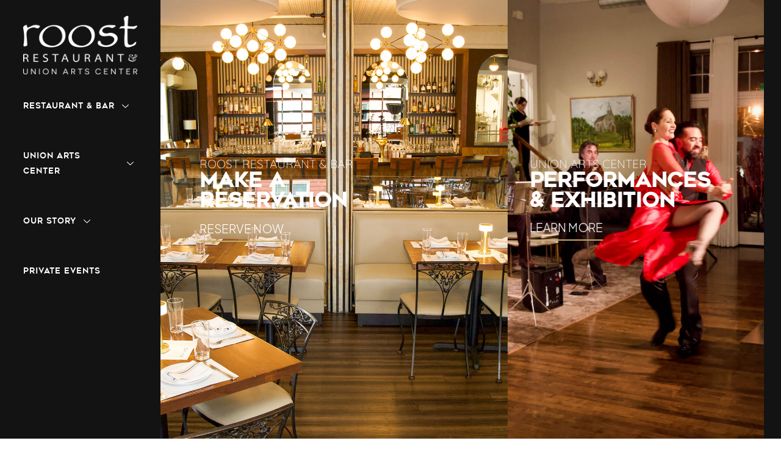

--- FILE ---
content_type: text/css
request_url: https://roostinsparkill.com/wp-content/uploads/theplus-addons/theplus-post-988.min.css?ver=1736958769
body_size: 7856
content:
.text-left{text-align:left}.text-center{text-align:center}.text-right{text-align:right}.animate-general{opacity:0}*:not(.elementor-editor-active) .plus-conditions--hidden{display:none}body.plus_row_scroll_overflow{overflow-x:hidden}section.plus_row_scroll_overflow{overflow:hidden!important}.elementor-widget-video .elementor-wrapper .fluidvids{position:initial}.fluidvids{width:100%;max-width:100%;position:relative}.fluidvids-item{position:absolute;top:0;left:0;width:100%;height:100%}.wpb_video_wrapper .fluidvids{position:initial}.elementor-widget-wrap .js-tilt[data-tilt]:hover{box-shadow:none}.elementor-widget-wrap .js-tilt[data-tilt]{transition:initial}.plus-widget-wrapper .plus-widget-inner-tilt{-webkit-transform-style:preserve-3d;transform-style:preserve-3d;-webkit-transform:perspective(500px);transform:perspective(500px);position:relative;display:block}h3.theplus-posts-not-found{font-size:14px;background:#8072fc;padding:10px;text-align:center;line-height:25px;border-radius:3px;box-shadow:0 5px 30px -5px #8072fc;color:#fff}.plus-sticky-column-sticky{-webkit-align-self:flex-start;-ms-flex-item-align:start;align-self:flex-start}.magic-scroll .parallax-scroll,.magic-scroll .scale-scroll,.magic-scroll .both-scroll,.plus-list-adv-typo-block .plus-adv-text-typo.parallax-scroll{-webkit-transition:-webkit-transform 1.3s ease .0s;-ms-transition:-ms-transform 1.3s ease .0s;-moz-transition:-moz-transform 1.3s ease .0s;-o-transition:-o-transform 1.3s ease .0s;transition:transform 1.3s ease .0s;will-change:transform}.pt-plus-reveal.animated{display:block;position:relative}.heading-title.pt-plus-reveal{display:inline-block}.pt-plus-reveal.animated::before{content:'';background:#313131;position:absolute;top:0;left:0;right:0;bottom:0;transform:scaleX(0);transform-origin:0% 0% 0;-webkit-animation:pt-plus-reveal 2s 800ms cubic-bezier(0,0,.2,1) both;animation:pt-plus-reveal 2s 800ms cubic-bezier(0,0,.2,1) both;z-index:11}.pt-plus-reveal.animated::after{content:'';background:#ff214f;position:absolute;top:0;left:0;right:0;bottom:0;transform:scaleX(0);transform-origin:0% 0% 0;-webkit-animation:pt-plus-reveal 2s 400ms cubic-bezier(0,0,.2,1) both;animation:pt-plus-reveal 2s 400ms cubic-bezier(0,0,.2,1) both;z-index:1}@-webkit-keyframes pt-plus-reveal{0%{transform:scaleX(0)}50%{transform:scaleX(1);transform-origin:0% 0% 0}51%{transform-origin:100% 50% 0}100%{transform:scaleX(0);transform-origin:100% 50% 0}}@keyframes pt-plus-reveal{0%{transform:scaleX(0)}50%{transform:scaleX(1);transform-origin:0% 0% 0}51%{transform-origin:100% 50% 0}100%{transform:scaleX(0);transform-origin:100% 50% 0}}.image-floating,.hover_floating,.image-tossing,.hover_tossing,.image-pulse,.hover_pulse{display:inline-block;animation-duration:1.5s;-webkit-animation-duration:1.5s}.image-floating,.hover_floating:hover{animation-name:content_effect_floating;-webkit-animation-name:content_effect_floating;animation-duration:2.2s;-webkit-animation-duration:2.2s;animation-iteration-count:infinite;-webkit-animation-iteration-count:infinite}.image-tossing,.hover_tossing:hover{animation-name:content_effect_tossing;-webkit-animation-name:content_effect_tossing;animation-duration:2.2s;-webkit-animation-duration:2.2s;animation-iteration-count:infinite;-webkit-animation-iteration-count:infinite}.image-pulse,.hover_pulse:hover{animation-name:content_effect_pulse;-webkit-animation-name:content_effect_pulse;animation-duration:2.2s;-webkit-animation-duration:2.2s;animation-iteration-count:infinite;-webkit-animation-iteration-count:infinite}.image-rotating,.hover_rotating:hover{animation-name:continue-rotating;-webkit-animation-name:rotating;animation-iteration-count:infinite;-webkit-animation-iteration-count:infinite;-webkit-animation-timing-function:linear;animation-timing-function:linear;-webkit-transform-origin:center center;-moz-transform-origin:center center;-ms-transform-origin:center center;-o-transform-origin:center center;transform-origin:center center;animation-duration:8s;-webkit-animation-duration:8s;animation-iteration-count:infinite;-webkit-animation-iteration-count:infinite}.image-drop_waves:after,.hover_drop_waves:after{content:'';background:#ff214f;position:absolute;width:100%;height:100%;top:0;left:0;opacity:0;z-index:-1;-webkit-animation-duration:1.5s;animation-duration:1.5s;-webkit-animation-fill-mode:forwards;animation-fill-mode:forwards;-webkit-animation-timing-function:ease-out;animation-timing-function:ease-out;-webkit-animation-iteration-count:infinite;animation-iteration-count:infinite}.image-drop_waves:after,.hover_drop_waves:hover:after{-webkit-animation-name:content-icon-float-away;animation-name:content-icon-float-away}@-webkit-keyframes content-icon-float-away{0%{opacity:.8}100%{opacity:0;-webkit-transform:scale(1.4);transform:scale(1.4)}}@keyframes content-icon-float-away{0%{opacity:.8}100%{opacity:0;-webkit-transform:scale(1.4);transform:scale(1.4)}}@keyframes continue-rotating{from{-webkit-transform:rotate(0deg) translate(-10px) rotate(0deg);-moz-transform:rotate(0deg) translate(-10px) rotate(0deg);-ms-transform:rotate(0deg) translate(-10px) rotate(0deg);-o-transform:rotate(0deg) translate(-10px) rotate(0deg);transform:rotate(0deg) translate(-10px) rotate(0deg)}to{-webkit-transform:rotate(360deg) translate(-10px) rotate(-360deg);-moz-transform:rotate(360deg) translate(-10px) rotate(-360deg);-ms-transform:rotate(360deg) translate(-10px) rotate(-360deg);-o-transform:rotate(360deg) translate(-10px) rotate(-360deg);transform:rotate(360deg) translate(-10px) rotate(-360deg)}}@-webkit-keyframes continue-rotating{from{-webkit-transform:rotate(0deg) translate(-10px) rotate(0deg);-moz-transform:rotate(0deg) translate(-10px) rotate(0deg);-ms-transform:rotate(0deg) translate(-10px) rotate(0deg);-o-transform:rotate(0deg) translate(-10px) rotate(0deg);transform:rotate(0deg) translate(-10px) rotate(0deg)}to{-webkit-transform:rotate(360deg) translate(-10px) rotate(-360deg);-moz-transform:rotate(360deg) translate(-10px) rotate(-360deg);-ms-transform:rotate(360deg) translate(-10px) rotate(-360deg);-o-transform:rotate(360deg) translate(-10px) rotate(-360deg);transform:rotate(360deg) translate(-10px) rotate(-360deg)}}.floating{animation-name:content_effect_floating;-webkit-animation-name:content_effect_floating;animation-duration:2.2s;-webkit-animation-duration:2.2s;animation-iteration-count:infinite;-webkit-animation-iteration-count:infinite}.tossing{animation-name:content_effect_tossing;-webkit-animation-name:content_effect_tossing;animation-duration:2.2s;-webkit-animation-duration:2.2s;animation-iteration-count:infinite;-webkit-animation-iteration-count:infinite}.pulse{animation-name:content_effect_pulse;-webkit-animation-name:content_effect_pulse;animation-duration:2.2s;-webkit-animation-duration:2.2s;animation-iteration-count:infinite;-webkit-animation-iteration-count:infinite}.rotate-continue{-webkit-animation-name:rotating;-webkit-animation-duration:10s;-webkit-animation-iteration-count:infinite;-webkit-animation-timing-function:linear;-moz-animation-name:rotating;-moz-animation-duration:10s;-moz-animation-iteration-count:infinite;-moz-animation-timing-function:linear;animation-name:rotating;animation-duration:10s;animation-iteration-count:infinite;animation-timing-function:linear}@-webkit-keyframes rotating{from{-webkit-transform:rotate(0deg)}to{-webkit-transform:rotate(360deg)}}@-moz-keyframes rotating{from{-moz-transform:rotate(0deg)}to{-moz-transform:rotate(360deg)}}@keyframes rotating{from{transform:rotate(0deg)}to{transform:rotate(360deg)}}@keyframes content_effect_floating{0%{transform:translateY(0%)}50%{transform:translateY(2%)}100%{transform:translateY(0%)}}@-webkit-keyframes content_effect_floating{0%{-webkit-transform:translateY(0%)}50%{-webkit-transform:translateY(2%)}100%{-webkit-transform:translateY(0%)}}@keyframes content_effect_tossing{0%{transform:rotate(-1deg)}50%{transform:rotate(1deg)}100%{transform:rotate(-1deg)}}@-webkit-keyframes content_effect_tossing{0%{-webkit-transform:rotate(-1deg)}50%{-webkit-transform:rotate(1deg)}100%{-webkit-transform:rotate(-1deg)}}@keyframes content_effect_pulse{0%{transform:scale(.97);opacity:1}50%{transform:scale(1);opacity:1}100%{transform:scale(.97);opacity:1}}@-webkit-keyframes content_effect_pulse{0%{-webkit-transform:scale(.97);opacity:.7}50%{-webkit-transform:scale(1);opacity:1}100%{-webkit-transform:scale(.97);opacity:.7}}.animted-content-inner{position:relative;display:block;width:100%;z-index:1}.pt_plus_animated_svg .svg_inner_block{position:relative;display:inline-flex}.pt_plus_animated_svg object{max-width:100%;width:100%}.pt_plus_animated_svg object,.pt_plus_row_bg_animated_svg object,.ts-hover-draw-svg object{opacity:0}.pt_plus_row_bg_animated_svg .svg_inner_block{position:absolute}.pt_plus_animated_svg object{min-height:100%}.svg_inner_block .embed-responsive,.svg_inner_block .embed-responsive .embed-responsive-item,.svg_inner_block .embed-responsive iframe,.svg_inner_block .embed-responsive embed,.svg_inner_block .embed-responsive object,.svg_inner_block .embed-responsive video{position:relative;padding:0;height:auto}.lity-wrap{overflow:auto!important}.pop-up-btn .button-link-wrap span{position:relative;z-index:2}.pop-up-btn .button-style-7 .button-link-wrap span{position:initial}.pop-up-btn .button-style-21 .button-link-wrap:after{background:#ff004b;z-index:1}.lity-iframe .lity-container,.lity-youtube .lity-container,.lity-vimeo .lity-container{min-width:auto!important}.lity-iframe-container{width:100%;height:100vh;padding-top:0%;overflow:auto;pointer-events:auto;-webkit-transform:translateZ(0);transform:translateZ(0);-webkit-overflow-scrolling:touch}.lity-iframe-container iframe{margin-bottom:0}.ts-icon-img{margin-bottom:10px;position:relative}.flip-back,.flip-front{width:100%;height:100%;position:absolute;left:0;top:0;display:table}.flip-back .vertical-center,.flip-front .vertical-center{display:table-cell;vertical-align:middle}.flip-horizontal :hover .flip-front{-webkit-transform:rotateY(-180deg);-ms-transform:rotateY(-180deg);-moz-transform:rotateY(-180deg);-o-transform:rotateY(-180deg);transform:rotateY(-180deg)}.flip-horizontal :hover .flip-back{-webkit-transform:rotateY(0);-ms-transform:rotateY(0);-moz-transform:rotateY(0);-o-transform:rotateY(0);transform:rotateY(0)}.flip-horizontal .flip-back{-webkit-transform:rotateY(180deg);-ms-transform:rotateY(180deg);-moz-transform:rotateY(180deg);-o-transform:rotateY(180deg);transform:rotateY(180deg)}.bezier-flip{-webkit-transition:all .5s cubic-bezier(.645,.045,.355,1);-moz-transition:all .5s cubic-bezier(.645,.045,.355,1);-o-transition:all .5s cubic-bezier(.645,.045,.355,1);-ms-transition:all .5s cubic-bezier(.645,.045,.355,1);transition:all .5s cubic-bezier(.645,.045,.355,1)}.padding-flip{padding:30px 40px}.origin-center{-webkit-transform-origin:center;-ms-transform-origin:center;-moz-transform-origin:center;-o-transform-origin:center;transform-origin:center}.no-backface{-webkit-backface-visibility:hidden;backface-visibility:hidden}.numtext-left{text-align:left}.numtext-center{text-align:center}.numtext-right{text-align:right}.icon-right{text-align:right}.icon-left{float:left}.icon-center{margin:0 auto}.ts-icon{display:block;position:relative;-o-transition:all 1.3s;-webkit-transition:all 1.3s;-moz-transition:all 1.3s;-ms-transition:all 1.3s;transition:all 1.3s}.icon-img-b{line-height:1;margin-bottom:15px}.service-media .icon-img-b{margin-right:15px}.border-pd{border:2px solid}.subject-color{-o-transition:all 1.3s;-webkit-transition:all 1.3s;-ms-transition:all 1.3s;-moz-transition:all 1.3s;transition:all 1.3s;margin-bottom:20px;line-height:1}.sub-subject-color{margin-bottom:20px;line-height:1}.ts-icon-1{display:block;vertical-align:middle;text-align:center;overflow:hidden}.pad-0{padding:0}.pad-5{padding:5px}.pad-30{padding:30px;padding-bottom:10px}.border-icon{display:block;position:relative;padding:30px;padding-bottom:10px}hr.hr-border{margin-top:20px;margin-bottom:20px;border:0;border-top:1px solid #eee}.service-icon-style-1 .icn-txt{display:block;position:relative;width:100%;overflow:hidden}.icon-right .ts-icon-1{text-align:right}.service-icon-style-2 .icn-content{padding:20px;display:block;position:relative;background:#F9B701}.service-icon-style-2 .icn-header{display:block;position:relative;padding:20px}.service-icon-style-2 .plus-number-counter,.service-icon-style-2 .subject-color{margin-bottom:0}.service-icon-style-3 .pt_plus_animated_svg,.service-icon-style-4 .pt_plus_animated_svg{width:auto;margin-right:15px}.grid-item:focus{outline:none}.pt-plus-pagination .current{background:#313131;color:#fff}.ajax_load_more{display:block;text-align:center;width:100%;position:relative}.post-load-more,.ajax_load_more .tp-morefilter{border:1px solid;padding:10px 20px;-moz-border-radius:2px;-webkit-border-radius:2px;border-radius:2px;margin:20px 0;display:inline-block;cursor:pointer;font-size:22px}.ajax_lazy_load{position:relative;display:block;width:100%;text-align:center}.post-lazy-load,.tp-morefilter{padding:37px;position:relative;display:block;font-size:20px}.ajax_load_more .tp-morefilter {display:inline-block}.post-load-more.hide,.ajax_lazy_load.hide,.post-lazy-load.hide,.ajax_load_more .tp-morefilter.hide{display:none!important}.plus-all-posts-loaded{position:relative;display:block;top:0;text-align:center;font-size:18px;line-height:1;margin-top:25px;color:#313131;font-weight:500;-moz-animation:plus-hide-load 0.7s ease-in-out 5s forwards;-webkit-animation:plus-hide-load 0.7s ease-in-out 5s forwards;-o-animation:plus-hide-load 0.7s ease-in-out 5s forwards;animation:plus-hide-load 0.7s ease-in-out 5s forwards;-webkit-animation-fill-mode:forwards;animation-fill-mode:forwards}@keyframes plus-hide-load{0%{opacity:1}50%{opacity:0;top:-25px}100%{opacity:0;width:0;height:0;margin-top:0;display:none}}@-webkit-keyframes plus-hide-load{0%{opacity:1}50%{opacity:0;top:-25px}100%{opacity:0;width:0;height:0;margin-top:0;display:none}}@media (min-width:1025px){.elementor-element.elementor-element-edit-mode.elementor-hidden-desktop{opacity:.5}.pt-plus-row-set .desktop-hide,.tooltip_desktop_hide .menu-tooltip-title{display:none}}@media (max-width:1024px) and (min-width:768px){.elementor-element.elementor-element-edit-mode.elementor-hidden-tablet{opacity:.5}}@media (max-width:767px){.elementor-element.elementor-element-edit-mode.elementor-hidden-phone{opacity:.5}.plus-table-col{border:none}.plus-sort-icon:after{font-family:'Font Awesome 5 Free'!important;font-weight:600}.sorting .plus-sort-icon:after{content:"\f0dc"}.sorting_asc .plus-sort-icon:after{content:"\f0de"}.sorting_desc .plus-sort-icon:after{content:"\f0dd"}}@media (min-width:601px) and (max-width:1024px){.text--tabletleft{text-align:left!important;margin-left:0!important}.text--tabletcenter{text-align:center!important;margin:0 auto!important}.text--tabletright{text-align:right!important;margin-right:0!important}.text--tabletjustify{text-align:justify!important}.elementor-widget-tp-heading-title.text--tabletleft .seprator.sep-l,.elementor-widget-tp-heading-title.text--tabletjustify .seprator.sep-l{margin-left:0}.elementor-widget-tp-heading-title.text--tabletcenter .seprator.sep-l{margin:0 auto}.elementor-widget-tp-heading-title.text--tabletright .seprator.sep-l{margin-right:0}.pt-plus-row-set .tablet-hide,.tooltip_tablet_hide .menu-tooltip-title{display:none}}@media (max-width:600px){.text--mobileleft{text-align:left!important;margin-left:0!important}.text--mobilecenter{text-align:center!important;margin:0 auto!important}.text--mobileright{text-align:right!important;margin-right:0!important}.text--mobilejustify{text-align:justify!important}.elementor-widget-tp-heading-title.text--mobileleft .seprator.sep-l,.elementor-widget-tp-heading-title.text--mobilejustify .seprator.sep-l{margin-left:0}.elementor-widget-tp-heading-title.text--mobilecenter .seprator.sep-l{margin:0 auto}.elementor-widget-tp-heading-title.text--mobileright .seprator.sep-l{margin-right:0}.plus-advance-heading{display:block;position:relative}.dataTables_length.plus-tbl-entry-wrapper.plus-table-info{display:flex;position:relative;align-items:center;justify-content:center;margin-bottom:10px}.dataTables_filter.plus-tbl-search-wrapper.plus-table-info{display:flex;position:relative;align-items:center;justify-content:center}}@media (min-width:991px){.hide-desktop{display:none}}@media (min-width:601px) and (max-width:990px){.hide-tablet{display:none}}@media (max-width:600px){.hide-mobile{display:none}}@media (max-width:767px){.list-isotope-metro:not(.plus-smart-gallery) .post-inner-loop .grid-item{width:33.33%!important;height:250px!important}ul.pt_plus_countdown li{margin:0 10px 20px}.service-flipbox,.service-flipbox-holder{cursor:pointer}.pt_plus_social_list.style-14 ul.social_list li{width:130px;display:inline-block}.pt_plus_social_list.style-14 .social_list{flex-wrap:wrap}.pt-plus-row-set .mobile-hide,.tooltip_mobile_hide .menu-tooltip-title{display:none}.post-inner-loop.tp-row{margin-right:-10px;margin-left:-10px}}@media (max-width:660px){.list-isotope-metro:not(.plus-smart-gallery) .post-inner-loop .grid-item{width:50%!important;height:300px!important}#wpadminbar{position:fixed}}@media (max-width:480px){.list-isotope-metro:not(.plus-smart-gallery) .post-inner-loop .grid-item{width:100%!important;height:420px!important}}@media (max-width:375px){.list-isotope-metro:not(.plus-smart-gallery) .post-inner-loop .grid-item{height:300px!important}}.ajax_lazy_load .post-lazy-load .tp-spin-ring,.ajax_lazy_load .tp-morefilter .tp-spin-ring{display:inline-block;position:relative;width:80px;height:80px}.ajax_lazy_load .post-lazy-load .tp-spin-ring div,.ajax_lazy_load .tp-morefilter .tp-spin-ring div{box-sizing:border-box;display:block;position:absolute;width:32px;height:32px;margin:8px;border:2px solid #000;border-radius:50%;animation:tp-spin-ring-animation 1.2s cubic-bezier(.5,0,.5,1) infinite;border-color:#000 transparent transparent transparent}.ajax_lazy_load .post-lazy-load .tp-spin-ring div:nth-child(1),.ajax_lazy_load .tp-morefilter .tp-spin-ring div:nth-child(1){animation-delay:-0.45s}.ajax_lazy_load .post-lazy-load .tp-spin-ring div:nth-child(2),.ajax_lazy_load .tp-morefilter .tp-spin-ring div:nth-child(2){animation-delay:-0.3s}.ajax_lazy_load .post-lazy-load .tp-spin-ring div:nth-child(3),.ajax_lazy_load .tp-morefilter .tp-spin-ring div:nth-child(3){animation-delay:-0.15s}@keyframes tp-spin-ring-animation{0%{transform:rotate(0deg)}100%{transform:rotate(360deg)}}.pt-plus-adv-button-wrapper{position:relative;display:flex!important}.pt_plus_adv_button{position:relative;display:block}.pt_plus_adv_button.ab-cta:not(.tp_cta_st_13) *:before,.pt_plus_adv_button.ab-cta:not(.tp_cta_st_13) *:after{content:"";position:absolute}.pt_plus_adv_button.ab-cta .adv-button-link-wrap,.pt_plus_adv_button.ab-cta .adv-button-link-wrap span,.pt_plus_adv_button .adv-button-link-wrap:before{-webkit-transition:all 0.3s ease;-moz-transition:all 0.3s ease;-o-transition:all 0.3s ease;-ms-transition:all 0.3s ease;transition:all 0.3s ease}.pt_plus_adv_button.ab-cta .adv-button-link-wrap{padding:10px 15px;position:relative;display:inline-block;vertical-align:middle;background:none;border:3px solid #000;border-radius:50px;cursor:pointer;text-decoration:none;font-weight:600;color:#4a4d5c;font-size:12px;z-index:1;outline:none;text-align:center}.pt_plus_adv_button.ab-cta.tp_cta_st_1 .adv-button-link-wrap{border:none}.pt_plus_adv_button.ab-cta.tp_cta_st_1 .adv-button-link-wrap:before{content:"";position:absolute;width:55px;height:55px;left:0;top:50%;border:1px solid;border-radius:30px;z-index:-1;opacity:.5;-moz-transform:translateY(-50%) scale(1);-ms-transform:translateY(-50%) scale(1);-webkit-transform:translateY(-50%) scale(1);-o-transform:translateY(-50%) scale(1);transform:translateY(-50%) scale(1)}.pt_plus_adv_button.ab-cta.tp_cta_st_1 .adv-button-link-wrap:hover:before{width:100%!important;margin-left:0!important;left:0!important}.pt_plus_adv_button.ab-cta.tp_cta_st_2 .adv-button-link-wrap{border:none}.pt_plus_adv_button.ab-cta.tp_cta_st_2 .adv-button-link-wrap:before{content:"";position:absolute;width:60px;height:60px;left:0;top:50%;border:1px solid;border-radius:30px;z-index:-1;opacity:.5;-moz-transform:translateY(-50%) translateX(-50%) scale(1);-ms-transform:translateY(-50%) translateX(-50%) scale(1);-webkit-transform:translateY(-50%) translateX(-50%) scale(1);-o-transform:translateY(-50%) translateX(-50%) scale(1);transform:translateY(-50%) translateX(-50%) scale(1);margin:0 auto!important;left:50%}.pt_plus_adv_button.ab-cta.tp_cta_st_2 .adv-button-link-wrap:hover:before{width:100%!important}.pt_plus_adv_button.ab-cta.tp_cta_st_3{position:relative;display:block}.pt_plus_adv_button.ab-cta.tp_cta_st_3 .adv-button-link-wrap{background:#ff5a6e;border:3px solid #ff5a6e;border-radius:50px;letter-spacing:2px}.pt_plus_adv_button.ab-cta.tp_cta_st_3 .adv-button-link-wrap{animation:tp-jittery 4s infinite}.pt_plus_adv_button.ab-cta.tp_cta_st_3 .adv-button-link-wrap:hover{animation:tp-heartbeat 0.2s infinite}@keyframes tp-jittery{5%,50%{transform:scale(1)}10%{transform:scale(.9)}15%{transform:scale(1.15)}20%{transform:scale(1.15) rotate(-5deg)}25%{transform:scale(1.15) rotate(5deg)}30%{transform:scale(1.15) rotate(-3deg)}35%{transform:scale(1.15) rotate(2deg)}40%{transform:scale(1.15) rotate(0)}}@keyframes tp-heartbeat{50%{transform:scale(1.1)}}.pt_plus_adv_button.ab-cta.tp_cta_st_4{display:inline-block;position:relative;width:auto;height:100%;display:block;justify-content:center;align-items:center;text-align:center}.pt_plus_adv_button.ab-cta.tp_cta_st_4 .adv-button-link-wrap{background:transparent;border-radius:50px;display:block}.pt_plus_adv_button.ab-cta.tp_cta_st_4:hover .pulsing:before{animation:tp-pulsing 0.2s linear infinite}.pt_plus_adv_button.ab-cta.tp_cta_st_4:hover .pulsing:after{animation:tp-pulsing1 0.2s linear infinite}.pt_plus_adv_button.ab-cta.tp_cta_st_4 .pulsing{width:100%;height:100%;border-radius:50px;position:absolute;display:inline-block;left:0;top:0}.pt_plus_adv_button.ab-cta.tp_cta_st_4 .pulsing:before,.pt_plus_adv_button.ab-cta.tp_cta_st_4 .pulsing:after{content:'';position:absolute;width:100%;height:100%;border:inherit;top:0;left:0;z-index:1;background:#000;border-radius:inherit;animation:tp-pulsing 2.5s linear infinite}.pt_plus_adv_button.ab-cta.tp_cta_st_4 .pulsing:after{animation:tp-pulsing1 2.5s linear infinite}@keyframes tp-pulsing{0%{opacity:1;transform:scaleY(1) scaleX(1)}20%{opacity:.5}70%{opacity:.2;transform:scaleY(1.8) scaleX(1.4)}80%{opacity:0;transform:scaleY(1.8) scaleX(1.4)}90%{opacity:0;transform:scaleY(1) scaleX(1)}}@keyframes tp-pulsing1{0%{opacity:1;transform:scaleY(1) scaleX(1)}20%{opacity:.5}70%{opacity:.2;transform:scaleY(1.3) scaleX(1.15)}80%{opacity:0;transform:scaleY(1.3) scaleX(1.15)}90%{opacity:0;transform:scaleY(1) scaleX(1)}}.pt_plus_adv_button.ab-cta.tp_cta_st_5 .adv-button-link-wrap{display:inline-flex;width:auto;min-width:110px;height:100%;border-radius:50px;margin:0}.pt_plus_adv_button.ab-cta.tp_cta_st_5 .tp-cta-st5-text{animation:tp-typing 4s steps(12) infinite;display:inline-block;overflow:hidden;white-space:nowrap;padding:0;margin:0}.pt_plus_adv_button.ab-cta.tp_cta_st_5 .adv-button-link-wrap:hover .tp-cta-st5-text{animation:tp-blink 0.3s infinite}@keyframes tp-typing{0%{width:0}50%{width:100%}55%,65%,75%{opacity:1}60%,70%{opacity:0}80%{width:100%}100%{width:0}}@keyframes tp-blink{25%,75%{color:transparent}40%,60%{color:#fff}}.pt_plus_adv_button.ab-cta.tp_cta_st_6 marquee{position:absolute;width:90%;top:125%;left:5%}.pt_plus_adv_button.ab-cta.tp_cta_st_6 marquee span{display:inline-block;height:20px}.pt_plus_adv_button.ab-cta.tp_cta_st_6 .adv-button-link-wrap:before{content:"OMG YES";transition:0.5s ease;margin:0 auto;top:-15px;font-size:12px;opacity:0;position:absolute}.pt_plus_adv_button.ab-cta.tp_cta_st_6 .adv-button-link-wrap:hover:before{animation:tp-omg-yes 1s;margin:0;left:0;right:0;width:auto;text-align:center}@keyframes tp-omg-yes{50%{opacity:1}100%{top:-50px}}.pt_plus_adv_button.ab-cta.tp_cta_st_7 .adv-button-link-wrap:before{content:"👇";font-size:40px;transform:scaleX(-1);right:0;top:-60px;animation:tp-up-down 1s infinite;position:absolute}.pt_plus_adv_button.ab-cta.tp_cta_st_7 .adv-button-link-wrap .hands:before,.pt_plus_adv_button.ab-cta.tp_cta_st_7 .adv-button-link-wrap .hands:after{content:"👇";font-size:30px;opacity:0;transition:0.4s ease-in-out}.pt_plus_adv_button.ab-cta.tp_cta_st_7 .adv-button-link-wrap .hands:before{transform:rotate(-60deg);left:-45px;top:-10px}.pt_plus_adv_button.ab-cta.tp_cta_st_7 .adv-button-link-wrap .hands:after{transform:rotate(170deg);right:10px;bottom:-45px}.pt_plus_adv_button.ab-cta.tp_cta_st_7 .adv-button-link-wrap:hover .hands:before{opacity:1;left:-35px}.pt_plus_adv_button.ab-cta.tp_cta_st_7 .adv-button-link-wrap:hover .hands:after{opacity:1;top:40px}@keyframes tp-up-down{50%{margin-top:-20px}}.pt_plus_adv_button.ab-cta.tp_cta_st_8 .adv-btn-emoji{position:absolute;top:-45px;left:0;width:35px;height:35px;overflow:hidden}.pt_plus_adv_button.ab-cta.tp_cta_st_8 .adv-btn-emoji:before{content:"💯";display:inline-block;animation:tp-give-score 2.5s infinite;position:relative;top:0;font-size:20px}.pt_plus_adv_button.ab-cta.tp_cta_st_8 .adv-btn-emoji:nth-child(2){left:0;right:0;margin:auto}.pt_plus_adv_button.ab-cta.tp_cta_st_8 .adv-btn-emoji:nth-child(2):before{animation:tp-give-score 2.5s infinite 0.2s}.pt_plus_adv_button.ab-cta.tp_cta_st_8 .adv-btn-emoji:nth-child(3){left:auto;right:0}.pt_plus_adv_button.ab-cta.tp_cta_st_8 .adv-btn-emoji:nth-child(3):before{animation:tp-give-score 2.5s infinite 0.4s}.pt_plus_adv_button.ab-cta.tp_cta_st_8 .adv-button-link-wrap:hover .adv-btn-emoji:before{content:"👏";transition:0.5s ease;font-size:20px}@keyframes tp-give-score{30%,80%{top:0}40%,70%{top:50px}}.pt_plus_adv_button.ab-cta.tp_cta_st_9 .adv-btn-parrot{position:absolute;width:60px;text-align:center;animation:tp-blink 0.8s infinite;color:transparent}.pt_plus_adv_button.ab-cta.tp_cta_st_9 .adv-btn-parrot:before{content:"Click Me!"}.pt_plus_adv_button.ab-cta.tp_cta_st_9 .adv-btn-parrot:nth-child(1){top:-45px;left:-70px;font-size:12px;transform:rotate(-30deg);animation-duration:0.5s}.pt_plus_adv_button.ab-cta.tp_cta_st_9 .adv-btn-parrot:nth-child(2){font-size:12px;right:-50px;top:-20px;transform:rotate(15deg);animation-duration:0.3s}.pt_plus_adv_button.ab-cta.tp_cta_st_9 .adv-btn-parrot:nth-child(3){font-size:16px;top:-65px;left:15px;transform:rotate(10deg);animation-duration:1s}.pt_plus_adv_button.ab-cta.tp_cta_st_9 .adv-btn-parrot:nth-child(4){font-size:18px;top:-70px;left:95px;transform:rotate(2deg);animation-duration:0.7s}.pt_plus_adv_button.ab-cta.tp_cta_st_9 .adv-btn-parrot:nth-child(5){font-size:14px;bottom:-15px;right:20px;transform:rotate(0deg);animation-duration:0.8s}.pt_plus_adv_button.ab-cta.tp_cta_st_9 .adv-btn-parrot:nth-child(6){font-size:12px;bottom:-10px;left:-20px;transform:rotate(10deg);animation-duration:1.2s}.pt_plus_adv_button.ab-cta.tp_cta_st_9 .adv-button-link-wrap:hover .adv-btn-parrot:before{content:"Do it!";width:70px}.pt_plus_adv_button.ab-cta.tp_cta_st_10 .adv-button-link-wrap{display:flex;align-items:center;justify-content:center;cursor:pointer;padding:0;border:none;background:no-repeat;border-radius:unset}.pt_plus_adv_button.ab-cta.tp_cta_st_10 .adv-button-link-wrap svg{height:55px;width:150px;fill:none;stroke-width:5}.pt_plus_adv_button.ab-cta.tp_cta_st_10 .adv-button-link-wrap svg .tp-cpt-btn01{stroke:rgba(255,90,110,.7);fill:#ff5a6e;transition:all 1s ease-in-out}.pt_plus_adv_button.ab-cta.tp_cta_st_10 .adv-button-link-wrap svg .tp-cpt-btn02{stroke:white;stroke-dasharray:20 420;stroke-dashoffset:20;transition:all 1s ease-in-out}.pt_plus_adv_button.ab-cta.tp_cta_st_10 .adv-button-link-wrap span{position:absolute;margin:auto 0}.pt_plus_adv_button.ab-cta.tp_cta_st_10 .adv-button-link-wrap:hover .tp-cpt-btn01{fill:rgba(255,90,110,.5)}.pt_plus_adv_button.ab-cta.tp_cta_st_10 .adv-button-link-wrap:hover .tp-cpt-btn02{stroke-dashoffset:-420}.pt_plus_adv_button.ab-cta.tp_cta_st_11 .adv-button-link-wrap{border:5px solid #4a4d5c;border-radius:unset}.pt_plus_adv_button.ab-cta.tp_cta_st_11 .adv-button-link-wrap::before,.pt_plus_adv_button.ab-cta.tp_cta_st_11 .adv-button-link-wrap::after{display:block;width:10%;background:#fff;height:5px;transform:skewX(-45deg);-webkit-transition:all 0.45s cubic-bezier(.86,0,.07,1);transition:all 0.45s cubic-bezier(.86,0,.07,1)}.pt_plus_adv_button.ab-cta.tp_cta_st_11 .adv-button-link-wrap::before{right:20%;top:-5px}.pt_plus_adv_button.ab-cta.tp_cta_st_11 .adv-button-link-wrap::after{left:20%;bottom:-5px}.pt_plus_adv_button.ab-cta.tp_cta_st_11 .adv-button-link-wrap:hover::before{right:80%}.pt_plus_adv_button.ab-cta.tp_cta_st_11 .adv-button-link-wrap:hover::after{left:80%}.pt_plus_adv_button.ab-cta.tp_cta_st_12 .adv-button-link-wrap{outline:none;display:flex;justify-content:center;align-items:center}.pt_plus_adv_button.ab-cta.tp_cta_st_12 .adv-button-link-wrap:hover{animation:tp-rotate 0.7s ease-in-out both}.pt_plus_adv_button.ab-cta.tp_cta_st_12 .adv-button-link-wrap:hover span{animation:tp-storm 0.7s ease-in-out both;animation-delay:0.06s}@keyframes tp-rotate{0%{transform:rotate(0deg) translate3d(0,0,0)}25%{transform:rotate(3deg) translate3d(0,0,0)}50%{transform:rotate(-3deg) translate3d(0,0,0)}75%{transform:rotate(1deg) translate3d(0,0,0)}100%{transform:rotate(0deg) translate3d(0,0,0)}}@keyframes tp-storm{0%{transform:translate3d(0,0,0) translateZ(0)}25%{transform:translate3d(4px,0,0) translateZ(0)}50%{transform:translate3d(-3px,0,0) translateZ(0)}75%{transform:translate3d(2px,0,0) translateZ(0)}100%{transform:translate3d(0,0,0) translateZ(0)}}.pt_plus_adv_button.ab-cta.tp_cta_st_13 .adv-button-link-wrap{padding:15px 80px;border-color:#000;border-radius:unset;background:#fff;border-radius:5px}.pt_plus_adv_button.ab-cta.tp_cta_st_13 .adv-button-link-wrap:hover{color:transparent!important;border-radius:50px}.pt_plus_adv_button.ab-cta.tp_cta_st_13 .adv-button-link-wrap span{text-transform:none;position:absolute;color:#EE283E;height:auto;top:0;left:0;width:100%;height:100%;line-height:inherit;opacity:0;display:flex;align-items:center;justify-content:center;font-size:14px}.pt_plus_adv_button.ab-cta.tp_cta_st_13 .adv-button-link-wrap:hover>span{opacity:1;transition:all 0.25s ease-in-out 0.1s}.pt_plus_adv_button.ab-cta.tp_cta_st_13 .adv-button-link-wrap:hover:before{transition:0.3s ease-in-out;background-color:#EE283E}.pt_plus_adv_button.ab-cta.tp_cta_st_13 .adv-button-link-wrap:before,.pt_plus_adv_button.ab-cta.tp_cta_st_13 .adv-button-link-wrap:after{content:"";position:absolute;top:-15px;display:inline;width:calc(100% - 60px);height:25px;overflow:hidden}.pt_plus_adv_button.ab-cta.tp_cta_st_13 .adv-button-link-wrap:before{border:2px solid #EE283E;background-color:#1F3944;-webkit-transform:skew(-25deg);transform:skew(-25deg);transition:0.3s ease-in-out;z-index:11;box-sizing:border-box}.pt_plus_adv_button.ab-cta.tp_cta_st_13 .adv-button-link-wrap:after{content:"Available for work";color:#fff;z-index:11;top:-12px;font-weight:400}.pt_plus_adv_button.ab-cta.tp_cta_st_13 *:before{box-sizing:border-box}.pt_plus_adv_button.ab-cta.tp_cta_st_13.st13_tt_align_left .adv-button-link-wrap:before,.pt_plus_adv_button.ab-cta.tp_cta_st_13.st13_tt_align_left .adv-button-link-wrap:after{left:-12px}.pt_plus_adv_button.ab-cta.tp_cta_st_13.st13_tt_align_right .adv-button-link-wrap:before,.pt_plus_adv_button.ab-cta.tp_cta_st_13.st13_tt_align_right .adv-button-link-wrap:after{right:-12px}.pt_plus_adv_button.ab-cta.tp_cta_st_14 .adv-button-link-wrap{padding:0;margin:0;border:unset}.pt_plus_adv_button.ab-cta.tp_cta_st_14 .liquid-button{margin:auto}.pt_plus_adv_button.ab-cta.tp_cta_st_14 .liquid-button path{cursor:pointer}.pt_plus_adv_button.ab-cta.tp_cta_st_14.st14_left .adv-button-link-wrap{left:-40px}.pt_plus_adv_button.ab-cta.tp_cta_st_14.st14_right .adv-button-link-wrap{right:-40px}.pt_plus_adv_button.ab-cta.tp_cta_st_14.st14_center{left:40px}.pt_plus_adv_button.ab-download{z-index:11}.pt_plus_adv_button.ab-download.tp_download_st_1 .adv-button-link-wrap{cursor:pointer;display:block;position:relative;width:48px;height:48px;border-radius:50%;-webkit-tap-highlight-color:transparent;position:absolute;outline:none;background:rgb(225,228,234)}.pt_plus_adv_button.ab-download.tp_download_st_1.dba_center .adv-button-link-wrap{left:-24px}.pt_plus_adv_button.ab-download.tp_download_st_1.dba_left .adv-button-link-wrap{left:0}.pt_plus_adv_button.ab-download.tp_download_st_1.dba_right .adv-button-link-wrap{right:0}.pt_plus_adv_button.ab-download.tp_download_st_1 .adv-button-link-wrap:hover{background:rgb(250,235,238)}.pt_plus_adv_button.ab-download.tp_download_st_1 .adv-button-link-wrap svg{margin:16px 0 0 16px;fill:none;transform:translate3d(0,0,0)}.pt_plus_adv_button.ab-download.tp_download_st_1 .adv-button-link-wrap svg polyline,.pt_plus_adv_button.ab-download.tp_download_st_1 .adv-button-link-wrap svg path{stroke:#07F;stroke-width:2;stroke-linecap:round;stroke-linejoin:round;transition:all 0.3s ease;transition-delay:0.3s}.pt_plus_adv_button.ab-download.tp_download_st_1 .adv-button-link-wrap svg path#check{stroke-dasharray:38;stroke-dashoffset:114;transition:all 0.4s ease}.pt_plus_adv_button.ab-download.tp_download_st_1 .adv-button-link-wrap.downloaded svg .svg-out{opacity:0;animation:tp-drop 0.3s linear;transition-delay:0.4s}.pt_plus_adv_button.ab-download.tp_download_st_1 .adv-button-link-wrap.downloaded svg path#check{stroke:#20CCA5;stroke-dashoffset:174;transition-delay:0.4s}@keyframes tp-drop{20%{transform:translate(0,-3px)}80%{transform:translate(0,2px)}95%{transform:translate(0,0)}}.pt_plus_adv_button.ab-download.tp_download_st_2,.pt_plus_adv_button.ab-download.tp_download_st_2 .adv-button-link-wrap{position:relative;height:48px;width:48px;margin:auto;border-radius:100%;background:#E8EAED;cursor:pointer;overflow:hidden;transition:all 0.2s ease;outline:none;margin:0}.pt_plus_adv_button.ab-download.tp_download_st_2 .adv-button-link-wrap:after{content:"";position:relative;display:block;width:200%;height:100%;background-image:linear-gradient(100deg,rgba(255,255,255,0),rgba(255,255,255,.25),rgba(255,255,255,0));transform:translateX(-100%)}.pt_plus_adv_button.ab-download.tp_download_st_2 .adv-button-link-wrap svg{stroke-width:2;stroke-linecap:round;stroke-linejoin:round;fill:none}.pt_plus_adv_button.ab-download.tp_download_st_2 .adv-button-link-wrap svg#border{position:absolute;top:0;left:0;stroke:none;stroke-dasharray:144;stroke-dashoffset:144;transition:all 0.9s linear}.pt_plus_adv_button.ab-download.tp_download_st_2 .adv-button-link-wrap svg#arrow{position:absolute;top:14px;left:17px;stroke:#9098A9;transition:all 0.2s ease}.pt_plus_adv_button.ab-download.tp_download_st_2 .adv-button-link-wrap svg#check{position:absolute;top:17px;left:13px;stroke:white;transform:scale(0)}.pt_plus_adv_button.ab-download.tp_download_st_2 .adv-button-link-wrap:hover{background:rgba(0,119,255,.2)}.pt_plus_adv_button.ab-download.tp_download_st_2 .adv-button-link-wrap:hover #arrow path,.pt_plus_adv_button.ab-download.tp_download_st_2 .adv-button-link-wrap:hover #arrow polyline{stroke:#07F}.pt_plus_adv_button.ab-download.tp_download_st_2 .adv-button-link-wrap.load{background:rgba(0,119,255,.2)}.pt_plus_adv_button.ab-download.tp_download_st_2 .adv-button-link-wrap.load #arrow path,.pt_plus_adv_button.ab-download.tp_download_st_2 .adv-button-link-wrap.load #arrow polyline{stroke:#07F}.pt_plus_adv_button.ab-download.tp_download_st_2 .adv-button-link-wrap.load #border{stroke:#07F;stroke-dasharray:144;stroke-dashoffset:0}.pt_plus_adv_button.ab-download.tp_download_st_2 .adv-button-link-wrap.done{background:#07F;animation:tp-rubberBand 0.8s}.pt_plus_adv_button.ab-download.tp_download_st_2 .adv-button-link-wrap.done:after{transform:translateX(50%);transition:transform 0.4s ease;transition-delay:0.7s}.pt_plus_adv_button.ab-download.tp_download_st_2 .adv-button-link-wrap.done #border,.pt_plus_adv_button.ab-download.tp_download_st_2 .adv-button-link-wrap.done #arrow{display:none}.pt_plus_adv_button.ab-download.tp_download_st_2 .adv-button-link-wrap.done #check{transform:scale(1);transition:all 0.2s ease;transition-delay:0.2s}@keyframes tp-rubberBand{from{transform:scale(1,1,1)}30%{transform:scale3d(1.15,.75,1)}40%{transform:scale3d(.75,1.15,1)}50%{transform:scale3d(1.1,.85,1)}65%{transform:scale3d(.95,1.05,1)}75%{transform:scale3d(1.05,.95,1)}to{transform:scale3d(1,1,1)}}.tp_download_st_3 .adv-button-link-wrap{background:#fff;border:solid 1px #e6e6e6;border-radius:2px;display:block;height:100px;line-height:100px;margin:5px;position:relative;text-align:center;vertical-align:middle;width:max-content;outline:none;min-width:115px;padding:10px 15px}.tp_download_st_3 .adv-button-link-wrap span{background:#f2594b;border-radius:4px;color:#fff;display:inline-block;font-size:11px;font-weight:700;line-height:normal;padding:5px 10px;position:relative;z-index:1;top:-15px}.tp_download_st_3 .adv-button-link-wrap span:last-child{margin-left:-20px}.tp_download_st_3 .adv-button-link-wrap:before,.tp_download_st_3 .adv-button-link-wrap:after{background:#fff;border:solid 3px #9fb4cc;border-radius:4px;content:'';display:block;height:35px;left:50%;margin:-17px 0 0 -12px;position:absolute;top:50%;width:25px}.tp_download_st_3 .adv-button-link-wrap:hover:before,.tp_download_st_3 .adv-button-link-wrap:hover:after{background:#e2e8f0}.tp_download_st_3 .adv-button-link-wrap:before{margin:-23px 0 0 -5px}.tp_download_st_3 .adv-button-link-wrap:hover{background:#e2e8f0;border-color:#9fb4cc}.tp_download_st_3 .adv-button-link-wrap:active{background:#dae0e8;box-shadow:inset 0 2px 2px rgba(0,0,0,.25)}.tp_download_st_3 .adv-button-link-wrap span:first-child{display:none}.tp_download_st_3 .adv-button-link-wrap:hover span:first-child{display:inline-block}.tp_download_st_3 .adv-button-link-wrap:hover span:last-child{display:none}.pt_plus_adv_button.ab-download.tp_download_st_4 .adv-button-link-wrap{display:inline-block;padding:12px 12px 10px;border:0;border-radius:3px;background:#bf4d28;text-decoration:none;transition:all 1.2s ease-in-out;outline:none}.pt_plus_adv_button.ab-download.tp_download_st_4 .adv-button-link-wrap i::after{content:"\f019";font-size:40px;color:#fff}.pt_plus_adv_button.ab-download.tp_download_st_4 .adv-button-link-wrap:hover{-webkit-animation:tp-pulse 0.2s 2 both;animation:tp-pulse 0.2s 2 both}.pt_plus_adv_button.ab-download.tp_download_st_4 .adv-button-link-wrap.loading i{-webkit-animation:tp-loading 2s infinite linear;animation:tp-loading 2s infinite linear}.pt_plus_adv_button.ab-download.tp_download_st_4 .adv-button-link-wrap.loading i::after{content:"\f1ce"}.pt_plus_adv_button.ab-download.tp_download_st_4 .adv-button-link-wrap.success{border-radius:50%;background:#80bca3}.pt_plus_adv_button.ab-download.tp_download_st_4 .adv-button-link-wrap.success i::after{content:"\f00c";color:transparent;-webkit-animation:tp-change-icon 1s 0.6s linear both;animation:tp-change-icon 1s 0.6s linear both}@-webkit-keyframes tp-loading{0%{-webkit-transform:rotate(0deg);transform:rotate(0deg)}100%{-webkit-transform:rotate(359deg);transform:rotate(359deg)}}@keyframes tp-loading{0%{-webkit-transform:rotate(0deg);transform:rotate(0deg)}100%{-webkit-transform:rotate(359deg);transform:rotate(359deg)}}@-webkit-keyframes tp-change-icon{0%{color:transparent}100%{color:#fff}}@keyframes tp-change-icon{0%{color:transparent}100%{color:#fff}}@-webkit-keyframes tp-pulse{from{-webkit-transform:scale3d(1,1,1);transform:scale3d(1,1,1)}50%{-webkit-transform:scale3d(1.05,1.05,1.05);transform:scale3d(1.05,1.05,1.05)}to{-webkit-transform:scale3d(1,1,1);transform:scale3d(1,1,1)}}@keyframes tp-pulse{from{-webkit-transform:scale3d(1,1,1);transform:scale3d(1,1,1)}50%{-webkit-transform:scale3d(1.05,1.05,1.05);transform:scale3d(1.05,1.05,1.05)}to{-webkit-transform:scale3d(1,1,1);transform:scale3d(1,1,1)}}.tp_download_st_5 .adv-button-link-wrap{background:#00B6E9;padding:1rem 2rem;color:#232323;text-decoration:none;transition:0.5s linear all;overflow:hidden;display:inline-flex;align-items:center;justify-content:center;text-align:center}.tp_download_st_5 .adv-button-link-wrap:hover{background:#50d9ff}.tp_download_st_5{position:relative;width:auto;height:60px;transform-style:preserve-3d;transform-origin:50% 50% 0;transform:rotateX(0deg);transition:0.2s linear all;display:inline-block}.tp_download_st_5.is-active{transform:rotateX(90deg) translateZ(2rem)}.tp_download_st_5.is-active .tp-meter-progress{right:0%}.tp_download_st_5 .adv-button-link-wrap,.tp_download_st_5 .tp-meter{position:relative;width:100%;height:100%;line-height:4rem;padding:0 1rem;padding-right:80px;transform-origin:top center;outline:none;max-height:60px}.tp_download_st_5 .tp-meter{padding-right:1rem}.tp_download_st_5 .tp-meter{background:#C41564;overflow:hidden;transform:rotateX(270deg)}.tp_download_st_5 .tp-meter:before,.tp_download_st_5 .tp-meter:after{display:block;text-align:center;color:rgba(255,255,255,.5)}.tp_download_st_5 .tp-meter:before{content:'downloading...';animation:tp-white-pulse 1s infinite alternate}.tp_download_st_5 .tp-meter:after{content:'done!';display:none;color:#fff}.tp_download_st_5 .tp-meter.is-done:before{display:none}.tp_download_st_5 .tp-meter.is-done:after{display:block}.tp_download_st_5 .tp-meter .tp-meter-progress{display:block;width:100%;position:absolute;right:100%;top:0;bottom:0;background-image:linear-gradient(-45deg,rgba(0,0,0,.15) 10%,rgba(0,0,0,.2) 10%,rgba(0,0,0,.2) 20%,rgba(0,0,0,.15) 20%,rgba(0,0,0,.15) 30%,rgba(0,0,0,.2) 30%,rgba(0,0,0,.2) 40%,rgba(0,0,0,.15) 40%,rgba(0,0,0,.15) 50%,rgba(0,0,0,.2) 50%,rgba(0,0,0,.2) 60%,rgba(0,0,0,.15) 60%,rgba(0,0,0,.15) 70%,rgba(0,0,0,.2) 70%,rgba(0,0,0,.2) 80%,rgba(0,0,0,.15) 80%,rgba(0,0,0,.15) 90%,rgba(0,0,0,.2) 90%,rgba(0,0,0,.2));transition:4s linear all}.tp_download_st_5 .adv-button-link-wrap .icon-wrap{position:absolute;right:0;top:0;bottom:0;width:4rem;display:flex;background:rgba(0,0,0,.1)}.tp_download_st_5 .adv-button-link-wrap .icon-download{position:relative;display:block;width:2.5rem;height:1rem;margin:auto;border:solid .5rem #232323;border-top:none}.tp_download_st_5 .adv-button-link-wrap .icon-download:before,.tp_download_st_5 .adv-button-link-wrap .icon-download:after{content:'';display:block;position:absolute;animation:tp-icon-bounce .5s infinite alternate}.tp_download_st_5 .adv-button-link-wrap .icon-download:before{left:.5rem;top:-.5rem;width:.5rem;height:.5rem;background:#232323}.tp_download_st_5 .adv-button-link-wrap .icon-download:after{left:.25rem;top:-.125rem;width:0;height:0;border-left:solid .5rem transparent;border-right:solid .5rem transparent;border-top:solid .5rem #232323}@keyframes tp-icon-bounce{from{transform:translateY(-5px)}to{transform:translateY(0)}}@keyframes tp-white-pulse{from{color:rgba(255,255,255,.2)}to{color:rgba(255,255,255,.5)}}.pt-plus-adv-button-wrapper .adv_btn_ext_txt{position:relative;display:inline-block;margin-right:10px;top:8px;cursor:pointer;font-size:18px;color:#07F;-webkit-transition:all 0.3s ease;-moz-transition:all 0.3s ease;-o-transition:all 0.3s ease;-ms-transition:all 0.3s ease;transition:all 0.3s ease}.pt-plus-adv-button-wrapper .adv_btn_ext_txt:hover{color:#000}@media only screen and (max-width:425px){.pt_plus_adv_button.ab-cta.tp_cta_st_7 .adv-button-link-wrap:before{font-size:25px;top:-40px}.pt_plus_adv_button.ab-cta.tp_cta_st_7 .adv-button-link-wrap .hands:before,.pt_plus_adv_button.ab-cta.tp_cta_st_7 .adv-button-link-wrap .hands:after{font-size:20px}.pt_plus_adv_button.ab-cta.tp_cta_st_14.st14_center{left:0;right:0}.pt_plus_adv_button.ab-cta.tp_cta_st_14.st14_left .adv-button-link-wrap{left:-80px}.pt_plus_adv_button.ab-cta.tp_cta_st_14.st14_right .adv-button-link-wrap{right:-80px}.pt_plus_adv_button.ab-cta.tp_cta_st_14{top:-50px}}.theplus-ninja-form.style-1{margin:0 auto}.nf-form-content .listselect-wrap .nf-field-element div,.nf-form-content input.ninja-forms-field,.nf-form-content select.ninja-forms-field:not([multiple]){height:auto}..theplus-ninja-form.style-1,.theplus-ninja-form.style-1 .ninja-forms-field,.theplus-ninja-form.style-1 .nf-field-container,.theplus-ninja-form .nf-field-element input[type="text"],.theplus-ninja-form .nf-field-element input[type="email"],.theplus-ninja-form .nf-field-element input[type="number"],.theplus-ninja-form .nf-field-element input[type="tel"],.theplus-ninja-form .nf-field-element select,.theplus-ninja-form .nf-field-element textarea{-webkit-transition:all 0.3s linear;-moz-transition:all 0.3s linear;-o-transition:all 0.3s linear;-ms-transition:all 0.3s linear;transition:all 0.3s linear}.theplus-ninja-form .field-wrap input[type=button]{width:100%;height:auto}.nf-after-field .nf-error-msg{margin-right:0px!important}.theplus-ninja-form .nf-field-label{display:block}.theplus-ninja-form-labels-yes .nf-field-label{display:block}.theplus-ninja-form.style-1 .product-wrap>div input{width:100%!important}.checkbox-wrap .nf-field-element label:before,.checkbox-wrap .nf-field-label label:before,.listcheckbox-wrap .nf-field-element label:before,.listcheckbox-wrap .nf-field-label label:before{opacity:1!important}.theplus-ninja-form .nf-field-element select {-webkit-appearance:none;background-image:url(../../plugins/theplus_elementor_addon/assets/images/selectarrow.png);background-position:center right;background-repeat:no-repeat}

--- FILE ---
content_type: text/css
request_url: https://roostinsparkill.com/wp-content/plugins/theplus_elementor_addon/assets/css/main/pre-loader/plus-pre-loader.min.css?ver=5.1.6
body_size: 4948
content:
#tp-loader-wrapper{background-color:#FFF}.elementor-widget-tp-pre-loader{margin:0}#tp-loader-wrapper{position:fixed;top:0;left:0;width:100%;height:100%;z-index:12345;opacity:1;-webkit-transition:all 0.5s,opacity 1s 0.5s ease-out;transition:all 0.5s,opacity 1s 0.5s ease-out}#tp-loader{display:flex;flex-direction:column;position:absolute;left:50%;top:50%;z-index:1111;-webkit-transform:translate(-50%,-50%);-moz-transform:translate(-50%,-50%);-ms-transform:translate(-50%,-50%);-o-transform:translate(-50%,-50%);transform:translate(-50%,-50%);text-align:center;-webkit-transition:all 0.2s ease-in;transition:all 0.2s ease-in;align-items:center}.tp-loaded #tp-loader{opacity:0;-webkit-transition:all 0.4s ease-in;transition:all 0.4s ease-in}.tp-loaded #tp-loader-wrapper{visibility:hidden;opacity:0;-webkit-transition:all 1.5s,background 1.5s,opacity 1.5s ease-out;-moz-transition:all 1.5s,background 1.5s,opacity 1.5s ease-out;-o-transition:all 1.5s,background 1.5s,opacity 1.5s ease-out;transition:all 1.5s,background 1.5s,opacity 1.5s ease-out}.tp-loaded .tp-duo-move-left{-webkit-transform:translateX(100%);-ms-transform:translateX(100%);transform:translateX(100%)}.tp-loaded .tp-duo-move-right{-webkit-transform:translateX(-100%);-ms-transform:translateX(-100%);transform:translateX(-100%)}.tp-loaded .tp-duo-move-top{-webkit-transform:translateY(100%);-ms-transform:translateY(100%);transform:translateY(100%)}.tp-loaded .tp-duo-move-bottom{-webkit-transform:translateY(-100%);-ms-transform:translateY(-100%);transform:translateY(-100%)}.tp-out-loaded #tp-loader{opacity:1;-webkit-transition:all 0.4s ease-in;transition:all 0.4s ease-in}.tp-out-loaded #tp-loader-wrapper{visibility:visible;opacity:1;-webkit-transition:all 1.5s,background 1.5s,opacity 1.5s ease-out;-moz-transition:all 1.5s,background 1.5s,opacity 1.5s ease-out;-o-transition:all 1.5s,background 1.5s,opacity 1.5s ease-out;transition:all 1.5s,background 1.5s,opacity 1.5s ease-out}.tp-out-loaded .tp-out-duo-move-left{-webkit-transform:translateX(0);-ms-transform:translateX(0);transform:translateX(0)}.tp-out-loaded .tp-out-duo-move-right{-webkit-transform:translateX(0);-ms-transform:translateX(0);transform:translateX(0)}.tp-out-loaded .tp-out-duo-move-top{-webkit-transform:translateY(0);-ms-transform:translateY(0);transform:translateY(0)}.tp-out-loaded .tp-out-duo-move-bottom{-webkit-transform:translateY(0);-ms-transform:translateY(0);transform:translateY(0)}#tp-preloader-logo-img{position:relative;display:block;text-align:center;max-width:270px;margin:0 auto;width:100%}#tp-preloader-img{position:relative;display:block;text-align:center;margin:40px}.preloader-animated-text{font-size:33px;color:#fff;text-align:center;position:relative;display:block;line-height:1;margin:30px 0}.tp-preloader-animated{-webkit-animation-duration:1s;-moz-animation-duration:1s;-o-animation-duration:1s;animation-duration:1s;-webkit-animation-fill-mode:both;-moz-animation-fill-mode:both;-o-animation-fill-mode:both;animation-fill-mode:both;display:inline-block;white-space:pre}.tp-loader-wrapper #tp-loader .tp-preloader-animated-text{position:relative;display:block;width:100%;height:100%}@-webkit-keyframes tp-ball-grid-pulse{0%{-webkit-transform:scale(1);transform:scale(1)}50%{-webkit-transform:scale(.5);transform:scale(.5);opacity:.7}100%{-webkit-transform:scale(1);transform:scale(1);opacity:1}}@keyframes tp-ball-grid-pulse{0%{-webkit-transform:scale(1);transform:scale(1)}50%{-webkit-transform:scale(.5);transform:scale(.5);opacity:.7}100%{-webkit-transform:scale(1);transform:scale(1);opacity:1}}.tp-ball-grid-pulse{width:57px;position:relative;display:block;margin:20px auto}.tp-ball-grid-pulse>div:nth-child(1){-webkit-animation-delay:.19s;animation-delay:.19s;-webkit-animation-duration:.98s;animation-duration:.98s}.tp-ball-grid-pulse>div:nth-child(2){-webkit-animation-delay:.48s;animation-delay:.48s;-webkit-animation-duration:1.58s;animation-duration:1.58s}.tp-ball-grid-pulse>div:nth-child(3){-webkit-animation-delay:.58s;animation-delay:.58s;-webkit-animation-duration:1.13s;animation-duration:1.13s}.tp-ball-grid-pulse>div:nth-child(4){-webkit-animation-delay:.63s;animation-delay:.63s;-webkit-animation-duration:.98s;animation-duration:.98s}.tp-ball-grid-pulse>div:nth-child(5){-webkit-animation-delay:60ms;animation-delay:60ms;-webkit-animation-duration:.64s;animation-duration:.64s}.tp-ball-grid-pulse>div:nth-child(6){-webkit-animation-delay:.38s;animation-delay:.38s;-webkit-animation-duration:.85s;animation-duration:.85s}.tp-ball-grid-pulse>div:nth-child(7){-webkit-animation-delay:-60ms;animation-delay:-60ms;-webkit-animation-duration:1.53s;animation-duration:1.53s}.tp-ball-grid-pulse>div:nth-child(8){-webkit-animation-delay:.57s;animation-delay:.57s;-webkit-animation-duration:.76s;animation-duration:.76s}.tp-ball-grid-pulse>div:nth-child(9){-webkit-animation-delay:.73s;animation-delay:.73s;-webkit-animation-duration:.98s;animation-duration:.98s}.tp-ball-grid-pulse>div{width:15px;-webkit-animation-fill-mode:both;animation-fill-mode:both;float:left;-webkit-animation-name:tp-ball-grid-pulse;animation-name:tp-ball-grid-pulse;-webkit-animation-iteration-count:infinite;animation-iteration-count:infinite;-webkit-animation-delay:0;animation-delay:0}.tp-ball-grid-pulse>div{height:15px;border-radius:100%;display:inline-block;background-color:#fff;margin:2px}.tp-ball-triangle-path>div:nth-child(1),.tp-ball-triangle-path>div:nth-child(2){-webkit-animation-duration:2s;-webkit-animation-timing-function:ease-in-out;-webkit-animation-iteration-count:infinite}@-webkit-keyframes tp-ball-triangle-path-1{33%{-webkit-transform:translate(25px,-50px);transform:translate(25px,-50px)}66%{-webkit-transform:translate(50px,0);transform:translate(50px,0)}100%{-webkit-transform:translate(0,0);transform:translate(0,0)}}@keyframes tp-ball-triangle-path-1{33%{-webkit-transform:translate(25px,-50px);transform:translate(25px,-50px)}66%{-webkit-transform:translate(50px,0);transform:translate(50px,0)}100%{-webkit-transform:translate(0,0);transform:translate(0,0)}}@-webkit-keyframes tp-ball-triangle-path-2{33%{-webkit-transform:translate(25px,50px);transform:translate(25px,50px)}66%{-webkit-transform:translate(-25px,50px);transform:translate(-25px,50px)}100%{-webkit-transform:translate(0,0);transform:translate(0,0)}}@keyframes tp-ball-triangle-path-2{33%{-webkit-transform:translate(25px,50px);transform:translate(25px,50px)}66%{-webkit-transform:translate(-25px,50px);transform:translate(-25px,50px)}100%{-webkit-transform:translate(0,0);transform:translate(0,0)}}@-webkit-keyframes tp-ball-triangle-path-3{33%{-webkit-transform:translate(-50px,0);transform:translate(-50px,0)}66%{-webkit-transform:translate(-25px,-50px);transform:translate(-25px,-50px)}100%{-webkit-transform:translate(0,0);transform:translate(0,0)}}@keyframes tp-ball-triangle-path-3{33%{-webkit-transform:translate(-50px,0);transform:translate(-50px,0)}66%{-webkit-transform:translate(-25px,-50px);transform:translate(-25px,-50px)}100%{-webkit-transform:translate(0,0);transform:translate(0,0)}}.tp-ball-triangle-path{position:relative;position:relative;display:inline-block;width:100%;left:0;right:0;text-align:center;margin:70px auto}.tp-ball-triangle-path>div:nth-child(1){-webkit-animation-name:tp-ball-triangle-path-1;animation-name:tp-ball-triangle-path-1;-webkit-animation-delay:0;animation-delay:0;animation-duration:2s;animation-timing-function:ease-in-out;animation-iteration-count:infinite}.tp-ball-triangle-path>div:nth-child(2){-webkit-animation-name:tp-ball-triangle-path-2;animation-name:tp-ball-triangle-path-2;-webkit-animation-delay:0;animation-delay:0;animation-duration:2s;animation-timing-function:ease-in-out;animation-iteration-count:infinite}.tp-ball-triangle-path>div:nth-child(3){-webkit-animation-name:tp-ball-triangle-path-3;animation-name:tp-ball-triangle-path-3;-webkit-animation-delay:0;animation-delay:0;-webkit-animation-duration:2s;animation-duration:2s;-webkit-animation-timing-function:ease-in-out;animation-timing-function:ease-in-out;-webkit-animation-iteration-count:infinite;animation-iteration-count:infinite}.tp-ball-triangle-path>div{-webkit-animation-fill-mode:both;animation-fill-mode:both;position:absolute;width:10px;height:10px;border-radius:100%;border:1px solid #fff;left:0;right:0;margin:0 auto}@-webkit-keyframes tp-ball-scale-ripple-multiple{0%{-webkit-transform:scale(.1);transform:scale(.1);opacity:1}70%{-webkit-transform:scale(1);transform:scale(1);opacity:.7}100%{opacity:0}}@keyframes tp-ball-scale-ripple-multiple{0%{-webkit-transform:scale(.1);transform:scale(.1);opacity:1}70%{-webkit-transform:scale(1);transform:scale(1);opacity:.7}100%{opacity:0}}.tp-ball-scale-ripple-multiple{position:relative;margin:20px 10px;display:block;text-align:center;width:100%;z-index:1111}.tp-ball-scale-ripple-multiple>div:nth-child(0){-webkit-animation-delay:-.8s;animation-delay:-.8s}.tp-ball-scale-ripple-multiple>div:nth-child(1){-webkit-animation-delay:-.6s;animation-delay:-.6s}.tp-ball-scale-ripple-multiple>div:nth-child(2){-webkit-animation-delay:-.4s;animation-delay:-.4s}.tp-ball-scale-ripple-multiple>div:nth-child(3){-webkit-animation-delay:-.2s;animation-delay:-.2s}.tp-ball-scale-ripple-multiple>div{position:absolute;top:-2px;left:-25px;right:-5px;width:50px;height:50px;border-radius:100%;border:2px solid #fff;-webkit-animation:tp-ball-scale-ripple-multiple 1.25s 0s infinite cubic-bezier(.21,.53,.56,.8);animation:tp-ball-scale-ripple-multiple 1.25s 0s infinite cubic-bezier(.21,.53,.56,.8);text-align:center;margin:0 auto}@-webkit-keyframes tp-triangle-skew-spin{25%{-webkit-transform:perspective(100px) rotateX(180deg) rotateY(0);transform:perspective(100px) rotateX(180deg) rotateY(0)}50%{-webkit-transform:perspective(100px) rotateX(180deg) rotateY(180deg);transform:perspective(100px) rotateX(180deg) rotateY(180deg)}75%{-webkit-transform:perspective(100px) rotateX(0) rotateY(180deg);transform:perspective(100px) rotateX(0) rotateY(180deg)}100%{-webkit-transform:perspective(100px) rotateX(0) rotateY(0);transform:perspective(100px) rotateX(0) rotateY(0)}}@keyframes tp-triangle-skew-spin{25%{-webkit-transform:perspective(100px) rotateX(180deg) rotateY(0);transform:perspective(100px) rotateX(180deg) rotateY(0)}50%{-webkit-transform:perspective(100px) rotateX(180deg) rotateY(180deg);transform:perspective(100px) rotateX(180deg) rotateY(180deg)}75%{-webkit-transform:perspective(100px) rotateX(0) rotateY(180deg);transform:perspective(100px) rotateX(0) rotateY(180deg)}100%{-webkit-transform:perspective(100px) rotateX(0) rotateY(0);transform:perspective(100px) rotateX(0) rotateY(0)}}.tp-triangle-skew-spin{position:relative;display:block;text-align:center;margin-top:30px;width:100%}.tp-triangle-skew-spin>div{width:0;height:0;border-left:20px solid transparent;border-right:20px solid transparent;border-bottom:20px solid #fff;-webkit-animation:tp-triangle-skew-spin 3s 0s cubic-bezier(.09,.57,.49,.9) infinite;animation:tp-triangle-skew-spin 3s 0s cubic-bezier(.09,.57,.49,.9) infinite;margin:0 auto}.tp-rounded-triangle{height:2em;width:2em;border-radius:100%;background:#fff;display:block;position:relative;animation:tp-rounded-triangle-spin 2s ease infinite;left:0;right:0;text-align:center;margin:0 auto;margin-top:80px}.tp-rounded-triangle:before,.tp-rounded-triangle:after{content:'';display:block;position:absolute;height:inherit;width:inherit;background:inherit;border-radius:inherit;animation:tp-rounded-triangle-spin 2s ease infinite}.tp-rounded-triangle:before{left:-2.3em}.tp-rounded-triangle:after{left:2.3em}@keyframes tp-rounded-triangle-spin{0%{top:0;transform:rotate(0deg)}50%{top:-4em;transform:rotate(-180deg)}100%{top:0;transform:rotate(-360deg)}}.tp_preloader_audio_wave{width:54px;height:25px;position:absolute;left:50%;margin-left:-27px}.tp_preloader_audio_wave span{display:block;bottom:0;width:9px;height:5px;background:#9b59b6;position:absolute;-webkit-animation:tp_preloader_1 1.5s infinite ease-in-out;-moz-animation:tp_preloader_1 1.5s infinite ease-in-out;-ms-animation:tp_preloader_1 1.5s infinite ease-in-out;-o-animation:tp_preloader_1 1.5s infinite ease-in-out;animation:tp_preloader_1 1.5s infinite ease-in-out}.tp_preloader_audio_wave span:nth-child(2){left:11px;-webkit-animation-delay:.2s;-moz-animation-delay:.2s;-ms-animation-delay:.2s;-o-animation-delay:.2s;animation-delay:.2s}.tp_preloader_audio_wave span:nth-child(3){left:22px;-webkit-animation-delay:.4s;-moz-animation-delay:.4s;-ms-animation-delay:.4s;-o-animation-delay:.4s;animation-delay:.4s}.tp_preloader_audio_wave span:nth-child(4){left:33px;-webkit-animation-delay:.6s;-moz-animation-delay:.6s;-ms-animation-delay:.6s;-o-animation-delay:.6s;animation-delay:.6s}.tp_preloader_audio_wave span:nth-child(5){left:44px;-webkit-animation-delay:.8s;-moz-animation-delay:.8s;-ms-animation-delay:.8s;-o-animation-delay:.8s;animation-delay:.8s}@-webkit-keyframes tp_preloader_1{0%{height:5px;-webkit-transform:translateY(0);background:#000}25%{height:30px;-webkit-transform:translateY(15px);background:#ff214f}50%{height:5px;-webkit-transform:translateY(0);background:#000}100%{height:5px;-webkit-transform:translateY(0);background:#000}}@-moz-keyframes tp_preloader_1{0%{height:5px;-moz-transform:translateY(0);background:#000}25%{height:30px;-moz-transform:translateY(15px);background:#ff214f}50%{height:5px;-moz-transform:translateY(0);background:#000}100%{height:5px;-moz-transform:translateY(0);background:#000}}@-ms-keyframes tp_preloader_1{0%{height:5px;-ms-transform:translateY(0);background:#000}25%{height:30px;-ms-transform:translateY(15px);background:#ff214f}50%{height:5px;-ms-transform:translateY(0);background:#000}100%{height:5px;-ms-transform:translateY(0);background:#000}}@keyframes tp_preloader_1{0%{height:5px;transform:translateY(0);background:#000}25%{height:30px;transform:translateY(15px);background:#ff214f}50%{height:5px;transform:translateY(0);background:#000}100%{height:5px;transform:translateY(0);background:#000}}.tp_typing_loader{width:6px;height:6px;border-radius:50%;-webkit-animation:tp_typing_loader 1s linear infinite alternate;-moz-animation:tp_typing_loader 1s linear infinite alternate;animation:tp_typing_loader 1s linear infinite alternate;margin:10px auto;position:relative;transform:translateX(-13px);margin-top:40px}@-webkit-keyframes tp_typing_loader{0%{background-color:rgba(255,255,255,1);box-shadow:12px 0 0 0 rgba(255,255,255,.2),24px 0 0 0 rgba(255,255,255,.2)}25%{background-color:rgba(255,255,255,.4);box-shadow:12px 0 0 0 rgba(255,255,255,2),24px 0 0 0 rgba(255,255,255,.2)}75%{background-color:rgba(255,255,255,.4);box-shadow:12px 0 0 0 rgba(255,255,255,.2),24px 0 0 0 rgba(255,255,255,1)}}@-moz-keyframes tp_typing_loader{0%{background-color:rgba(255,255,255,1);box-shadow:12px 0 0 0 rgba(255,255,255,.2),24px 0 0 0 rgba(255,255,255,.2)}25%{background-color:rgba(255,255,255,.4);box-shadow:12px 0 0 0 rgba(255,255,255,2),24px 0 0 0 rgba(255,255,255,.2)}75%{background-color:rgba(255,255,255,.4);box-shadow:12px 0 0 0 rgba(255,255,255,.2),24px 0 0 0 rgba(255,255,255,1)}}@keyframes tp_typing_loader{0%{background-color:rgba(255,255,255,1);box-shadow:12px 0 0 0 rgba(255,255,255,.2),24px 0 0 0 rgba(255,255,255,.2)}25%{background-color:rgba(255,255,255,.4);box-shadow:12px 0 0 0 rgba(255,255,255,2),24px 0 0 0 rgba(255,255,255,.2)}75%{background-color:rgba(255,255,255,.4);box-shadow:12px 0 0 0 rgba(255,255,255,.2),24px 0 0 0 rgba(255,255,255,1)}}.tp-preloader-help{width:40px;height:40px;border:1px #fff solid;border-radius:50%;-webkit-animation:tp_preloader_rotation 1s ease-in-out infinite;-moz-animation:tp_preloader_rotation 1s ease-in-out infinite;animation:tp_preloader_rotation 1s ease-in-out infinite;margin:10px auto;margin-top:40px}.tp-preloader-help:after{width:5px;height:5px;background-color:rgba(255,255,255,1);border-radius:100%;position:absolute;content:""}@-webkit-keyframes tp_preloader_rotation{0%{-webkit-transform:rotate(0deg)}100%{-webkit-transform:rotate(360deg)}}@-moz-keyframes tp_preloader_rotation{0%{-moz-transform:rotate(0deg)}100%{-moz-transform:rotate(360deg)}}@keyframes tp_preloader_rotation{0%{transform:rotate(0deg)}100%{transform:rotate(360deg)}}.tp-preloader-cord{position:relative;display:block;text-align:center}.tp-preloader-cord .tp-cord{padding-top:50%;width:15px;transform:rotate(0deg);transform-origin:50% 50%;display:inline-block;position:relative;margin:0 auto;text-align:center}.tp-preloader-cord .tp-ball{background:#333;width:15px;height:15px;float:left;border-radius:50%}.tp-preloader-cord .tp-shadows{clear:left;padding-top:0;margin-left:-2px}.tp-preloader-cord .tp-shadows div{display:inline-block;margin-left:2px;width:13px;height:3px;border-radius:50%;box-shadow:0 0 3px rgba(204,204,204,.3);background:rgba(204,204,204,.3)}.tp-leftMove{animation:tp-leftBall .5s ease-in-out 0s infinite alternate}.tp-rightMove{animation:tp-rightBall .5s ease-in-out 0s infinite alternate}.tp-leftShadow{animation:tp-leftShadowN .5s ease-in-out 0s infinite alternate}.tp-rightShadow{animation:tp-rightShadowN .5s ease-in-out 0s infinite alternate}@keyframes tp-leftBall{0%{transform:rotate(0deg) translateY(0)}50%{transform:rotate(0deg) translateY(0)}100%{transform:rotate(50deg) translateY(-20px)}}@keyframes tp-rightBall{0%{transform:rotate(-50deg) translateY(-20px)}50%{transform:rotate(0deg) translateY(0)}100%{transform:rotate(0deg) translateY(0) translateX(0)}}@keyframes tp-leftShadowN{0%{transform:translateX(0)}50%{transform:translateX(0)}100%{transform:translateX(-25px)}}@keyframes tp-rightShadowN{0%{transform:translateX(25px)}50%{transform:translateY(0)}100%{transform:translateY(0)}}.tp-preloader-dot{position:relative;display:block;margin-top:40px;text-align:center}.tp-preloader-dots{display:inline-block;position:relative;vertical-align:middle}.tp-preloader-dots:not(:last-child){margin-right:9px}.tp-preloader-dots:before,.tp-preloader-dots:after{content:"";display:inline-block;width:6px;height:6px;border-radius:50%;position:absolute}.tp-preloader-dots:nth-child(1):before{-webkit-transform:translateY(-200%);transform:translateY(-200%);-webkit-animation:tp-animBefore 1s linear infinite;animation:tp-animBefore 1s linear infinite;-webkit-animation-delay:-0.9s;animation-delay:-0.9s;background-color:red}.tp-preloader-dots:nth-child(1):after{-webkit-transform:translateY(200%);transform:translateY(200%);-webkit-animation:tp-animAfter 1s linear infinite;animation:tp-animAfter 1s linear infinite;-webkit-animation-delay:-0.9s;animation-delay:-0.9s;background-color:#777}.tp-preloader-dots:nth-child(2):before{-webkit-transform:translateY(-200%);transform:translateY(-200%);-webkit-animation:tp-animBefore 1s linear infinite;animation:tp-animBefore 1s linear infinite;-webkit-animation-delay:-1.8s;animation-delay:-1.8s;background-color:red}.tp-preloader-dots:nth-child(2):after{-webkit-transform:translateY(200%);transform:translateY(200%);-webkit-animation:tp-animAfter 1s linear infinite;animation:tp-animAfter 1s linear infinite;-webkit-animation-delay:-1.8s;animation-delay:-1.8s;background-color:#777}.tp-preloader-dots:nth-child(3):before{-webkit-transform:translateY(-200%);transform:translateY(-200%);-webkit-animation:tp-animBefore 1s linear infinite;animation:tp-animBefore 1s linear infinite;-webkit-animation-delay:-2.7s;animation-delay:-2.7s;background-color:red}.tp-preloader-dots:nth-child(3):after{-webkit-transform:translateY(200%);transform:translateY(200%);-webkit-animation:tp-animAfter 1s linear infinite;animation:tp-animAfter 1s linear infinite;-webkit-animation-delay:-2.7s;animation-delay:-2.7s;background-color:#777}.tp-preloader-dots:nth-child(4):before{-webkit-transform:translateY(-200%);transform:translateY(-200%);-webkit-animation:tp-animBefore 1s linear infinite;animation:tp-animBefore 1s linear infinite;-webkit-animation-delay:-3.6s;animation-delay:-3.6s;background-color:red}.tp-preloader-dots:nth-child(4):after{-webkit-transform:translateY(200%);transform:translateY(200%);-webkit-animation:tp-animAfter 1s linear infinite;animation:tp-animAfter 1s linear infinite;-webkit-animation-delay:-3.6s;animation-delay:-3.6s;background-color:#777}.tp-preloader-dots:nth-child(5):before{-webkit-transform:translateY(-200%);transform:translateY(-200%);-webkit-animation:tp-animBefore 1s linear infinite;animation:tp-animBefore 1s linear infinite;-webkit-animation-delay:-4.5s;animation-delay:-4.5s;background-color:red}.tp-preloader-dots:nth-child(5):after{-webkit-transform:translateY(200%);transform:translateY(200%);-webkit-animation:tp-animAfter 1s linear infinite;animation:tp-animAfter 1s linear infinite;-webkit-animation-delay:-4.5s;animation-delay:-4.5s;background-color:#777}.tp-preloader-dots:nth-child(6):before{-webkit-transform:translateY(-200%);transform:translateY(-200%);-webkit-animation:tp-animBefore 1s linear infinite;animation:tp-animBefore 1s linear infinite;-webkit-animation-delay:-5.4s;animation-delay:-5.4s;background-color:red}.tp-preloader-dots:nth-child(6):after{-webkit-transform:translateY(200%);transform:translateY(200%);-webkit-animation:tp-animAfter 1s linear infinite;animation:tp-animAfter 1s linear infinite;-webkit-animation-delay:-5.4s;animation-delay:-5.4s;background-color:#777}.tp-preloader-dots:nth-child(7):before{-webkit-transform:translateY(-200%);transform:translateY(-200%);-webkit-animation:tp-animBefore 1s linear infinite;animation:tp-animBefore 1s linear infinite;-webkit-animation-delay:-6.3s;animation-delay:-6.3s;background-color:red}.tp-preloader-dots:nth-child(7):after{-webkit-transform:translateY(200%);transform:translateY(200%);-webkit-animation:tp-animAfter 1s linear infinite;animation:tp-animAfter 1s linear infinite;-webkit-animation-delay:-6.3s;animation-delay:-6.3s;background-color:#777}.tp-preloader-dots:nth-child(8):before{-webkit-transform:translateY(-200%);transform:translateY(-200%);-webkit-animation:tp-animBefore 1s linear infinite;animation:tp-animBefore 1s linear infinite;-webkit-animation-delay:-7.2s;animation-delay:-7.2s;background-color:red}.tp-preloader-dots:nth-child(8):after{-webkit-transform:translateY(200%);transform:translateY(200%);-webkit-animation:tp-animAfter 1s linear infinite;animation:tp-animAfter 1s linear infinite;-webkit-animation-delay:-7.2s;animation-delay:-7.2s;background-color:#777}.tp-preloader-dots:nth-child(9):before{-webkit-transform:translateY(-200%);transform:translateY(-200%);-webkit-animation:tp-animBefore 1s linear infinite;animation:tp-animBefore 1s linear infinite;-webkit-animation-delay:-8.1s;animation-delay:-8.1s;background-color:red}.tp-preloader-dots:nth-child(9):after{-webkit-transform:translateY(200%);transform:translateY(200%);-webkit-animation:tp-animAfter 1s linear infinite;animation:tp-animAfter 1s linear infinite;-webkit-animation-delay:-8.1s;animation-delay:-8.1s;background-color:#777}.tp-preloader-dots:nth-child(10):before{-webkit-transform:translateY(-200%);transform:translateY(-200%);-webkit-animation:tp-animBefore 1s linear infinite;animation:tp-animBefore 1s linear infinite;-webkit-animation-delay:-9s;animation-delay:-9s;background-color:red}.tp-preloader-dots:nth-child(10):after{-webkit-transform:translateY(200%);transform:translateY(200%);-webkit-animation:tp-animAfter 1s linear infinite;animation:tp-animAfter 1s linear infinite;-webkit-animation-delay:-9s;animation-delay:-9s;background-color:#777}@-webkit-keyframes tp-animBefore{0%{-webkit-transform:scale(1) translateY(-200%);z-index:1}25%{-webkit-transform:scale(1.3) translateY(0);z-index:1}50%{-webkit-transform:scale(1) translateY(200%);z-index:-1}75%{-webkit-transform:scale(.7) translateY(0);z-index:-1}100%{-webkit-transform:scale(1) translateY(-200%);z-index:-1}}@keyframes tp-animBefore{0%{transform:scale(1) translateY(-200%);z-index:1}25%{transform:scale(1.3) translateY(0);z-index:1}50%{transform:scale(1) translateY(200%);z-index:-1}75%{transform:scale(.7) translateY(0);z-index:-1}100%{transform:scale(1) translateY(-200%);z-index:-1}}@-webkit-keyframes tp-animAfter{0%{-webkit-transform:scale(1) translateY(200%);z-index:-1}25%{-webkit-transform:scale(.7) translateY(0);z-index:-1}50%{-webkit-transform:scale(1) translateY(-200%);z-index:1}75%{-webkit-transform:scale(1.3) translateY(0);z-index:1}100%{-webkit-transform:scale(1) translateY(200%);z-index:1}}@keyframes tp-animAfter{0%{transform:scale(1) translateY(200%);z-index:-1}25%{transform:scale(.7) translateY(0);z-index:-1}50%{transform:scale(1) translateY(-200%);z-index:1}75%{transform:scale(1.3) translateY(0);z-index:1}100%{transform:scale(1) translateY(200%);z-index:1}}.tp-tp-preloader-12-main{position:relative;display:inline-block;margin-left:-55px}.tp-preloader-12{display:inline-block;width:8px;height:8px;border-radius:4px;background:#ccc;position:absolute}.tp_dot_1{animation:tp-animateDot1 1.5s linear infinite;left:12px;background:#e579b8}.tp_dot_2{animation:tp-animateDot2 1.5s linear infinite;animation-delay:0.5s;left:24px}.tp_dot_3{animation:tp-animateDot3 1.5s linear infinite;left:12px}.tp_dot_4{animation:tp-animateDot4 1.5s linear infinite;animation-delay:0.5s;left:24px}@keyframes tp-animateDot1{0%{transform:rotate(0deg) translateX(-12px)}25%{transform:rotate(180deg) translateX(-12px)}75%{transform:rotate(180deg) translateX(-12px)}100%{transform:rotate(360deg) translateX(-12px)}}@keyframes tp-animateDot2{0%{transform:rotate(0deg) translateX(-12px)}25%{transform:rotate(-180deg) translateX(-12px)}75%{transform:rotate(-180deg) translateX(-12px)}100%{transform:rotate(-360deg) translateX(-12px)}}@keyframes tp-animateDot3{0%{transform:rotate(0deg) translateX(12px)}25%{transform:rotate(180deg) translateX(12px)}75%{transform:rotate(180deg) translateX(12px)}100%{transform:rotate(360deg) translateX(12px)}}@keyframes tp-animateDot4{0%{transform:rotate(0deg) translateX(12px)}25%{transform:rotate(-180deg) translateX(12px)}75%{transform:rotate(-180deg) translateX(12px)}100%{transform:rotate(-360deg) translateX(12px)}}.tp_preloader_the_shake{position:relative;width:auto;left:50%;margin-left:-50px}.tp_preloader_the_shake span{position:absolute;width:20px;height:20px;background:#000;opacity:.5;border-radius:20px;-webkit-animation:tp_preloader_4 1s infinite ease-in-out;-moz-animation:tp_preloader_4 1s infinite ease-in-out;-ms-animation:tp_preloader_4 1s infinite ease-in-out;-animation:tp_preloader_4 1s infinite ease-in-out}.tp_preloader_the_shake span:nth-child(2){left:20px;-webkit-animation-delay:.2s;-moz-animation-delay:.2s;-ms-animation-delay:.2s;animation-delay:.2s}.tp_preloader_the_shake span:nth-child(3){left:40px;-webkit-animation-delay:.4s;-moz-animation-delay:.4s;-ms-animation-delay:.4s;animation-delay:.4s}.tp_preloader_the_shake span:nth-child(4){left:60px;-webkit-animation-delay:.6s;-moz-animation-delay:.6s;-ms-animation-delay:.6s;animation-delay:.6s}.tp_preloader_the_shake span:nth-child(5){left:80px;-webkit-animation-delay:.8s;-moz-animation-delay:.8s;-ms-animation-delay:.8s;animation-delay:.8s}@-webkit-keyframes tp_preloader_4{0%{opacity:.3;-webkit-transform:translateY(0);box-shadow:0 0 3px rgba(0,0,0,.1)}50%{opacity:1;-webkit-transform:translateY(-10px);background:#f1c40f;box-shadow:0 20px 3px rgba(0,0,0,.05)}100%{opacity:.3;-webkit-transform:translateY(0);box-shadow:0 0 3px rgba(0,0,0,.1)}}@-moz-keyframes tp_preloader_4{0%{opacity:.3;-moz-transform:translateY(0);box-shadow:0 0 3px rgba(0,0,0,.1)}50%{opacity:1;-moz-transform:translateY(-10px);background:#f1c40f;box-shadow:0 20px 3px rgba(0,0,0,.05)}100%{opacity:.3;-moz-transform:translateY(0);box-shadow:0 0 3px rgba(0,0,0,.1)}}@-ms-keyframes tp_preloader_4{0%{opacity:.3;-ms-transform:translateY(0);box-shadow:0 0 3px rgba(0,0,0,.1)}50%{opacity:1;-ms-transform:translateY(-10px);background:#f1c40f;box-shadow:0 20px 3px rgba(0,0,0,.05)}100%{opacity:.3;-ms-transform:translateY(0);box-shadow:0 0 3px rgba(0,0,0,.1)}}@keyframes tp_preloader_4{0%{opacity:.3;transform:translateY(0);box-shadow:0 0 3px rgba(0,0,0,.1)}50%{opacity:1;transform:translateY(-10px);background:#f1c40f;box-shadow:0 20px 3px rgba(0,0,0,.05)}100%{opacity:.3;transform:translateY(0);box-shadow:0 0 3px rgba(0,0,0,.1)}}.tp_preloader_spinning_disc_block{width:30px;height:30px}.tp_preloader_spinning_disc{position:relative;width:30px;height:30px;background:#000;border-radius:50px;-webkit-animation:tp_preloader_5 1.5s infinite linear;-moz-animation:tp_preloader_5 1.5s infinite linear;-ms-animation:tp_preloader_5 1.5s infinite linear;animation:tp_preloader_5 1.5s infinite linear}.tp_preloader_spinning_disc:after{position:absolute;width:70px;height:70px;border-top:10px solid #ff214f;border-bottom:10px solid #ff214f;border-left:10px solid transparent;border-right:10px solid transparent;border-radius:50px;content:'';top:-20px;left:-20px;-webkit-animation:tp_preloader_5_after 1.5s infinite linear;-moz-animation:tp_preloader_5_after 1.5s infinite linear;-ms-animation:tp_preloader_5_after 1.5s infinite linear;animation:tp_preloader_5_after 1.5s infinite linear;-webkit-box-sizing:initial;box-sizing:initial}@-webkit-keyframes tp_preloader_5{0%{-webkit-transform:rotate(0deg)}50%{-webkit-transform:rotate(180deg);background:#000}100%{-webkit-transform:rotate(360deg)}}@-webkit-keyframes tp_preloader_5_after{0%{border-top:10px solid #ff214f;border-bottom:10px solid #ff214f}50%{border-top:10px solid #000;border-bottom:10px solid #000}100%{border-top:10px solid #ff214f;border-bottom:10px solid #ff214f}}@-moz-keyframes tp_preloader_5{0%{-moz-transform:rotate(0deg)}50%{-moz-transform:rotate(180deg);background:#2ecc71}100%{-moz-transform:rotate(360deg)}}@-moz-keyframes tp_preloader_5_after{0%{border-top:10px solid #ff214f;border-bottom:10px solid #ff214f}50%{border-top:10px solid #000;border-bottom:10px solid #000}100%{border-top:10px solid #ff214f;border-bottom:10px solid #ff214f}}@-ms-keyframes tp_preloader_5{0%{-ms-transform:rotate(0deg)}50%{-ms-transform:rotate(180deg);background:#2ecc71}100%{-ms-transform:rotate(360deg)}}@-ms-keyframes tp_preloader_5_after{0%{border-top:10px solid #ff214f;border-bottom:10px solid #ff214f}50%{border-top:10px solid #000;border-bottom:10px solid #000}100%{border-top:10px solid #ff214f;border-bottom:10px solid #ff214f}}@keyframes tp_preloader_5{0%{transform:rotate(0deg)}50%{transform:rotate(180deg);background:#2ecc71}100%{transform:rotate(360deg)}}@keyframes tp_preloader_5_after{0%{border-top:10px solid #ff214f;border-bottom:10px solid #ff214f}50%{border-top:10px solid #000;border-bottom:10px solid #000}100%{border-top:10px solid #ff214f;border-bottom:10px solid #ff214f}}#tp-loader-wrapper#tp-loader-wrapper.tp-loader-wrapper.tp-preload-transion4 .tp-preload-reveal-layer-box{width:100vw;height:100vh;position:fixed;z-index:1111;pointer-events:none;opacity:0;-webkit-transition:unset;transition:unset}#tp-loader-wrapper.tp-loader-wrapper.tp-preload-transion4.tp-4-preload-topleft .tp-preload-reveal-layer-box,#tp-loader-wrapper.tp-loader-wrapper.tp-preload-transion4.tp-4-preload-topright .tp-preload-reveal-layer-box,#tp-loader-wrapper.tp-loader-wrapper.tp-preload-transion4.tp-4-preload-bottomleft .tp-preload-reveal-layer-box,#tp-loader-wrapper.tp-loader-wrapper.tp-preload-transion4.tp-4-preload-bottomright .tp-preload-reveal-layer-box{top:50%;left:50%}#tp-loader-wrapper.tp-loader-wrapper.tp-preload-transion4.tp-4-preload-top .tp-preload-reveal-layer-box,#tp-loader-wrapper.tp-loader-wrapper.tp-preload-transion4.tp-4-preload-bottom .tp-preload-reveal-layer-box{left:0}#tp-loader-wrapper.tp-loader-wrapper.tp-preload-transion4.tp-4-preload-right .tp-preload-reveal-layer-box,#tp-loader-wrapper.tp-loader-wrapper.tp-preload-transion4.tp-4-preload-left .tp-preload-reveal-layer-box{top:50%;left:50%}#tp-loader-wrapper.tp-loader-wrapper.tp-preload-transion4.tp-4-preload-top .tp-preload-reveal-layer-box{bottom:100%}#tp-loader-wrapper.tp-loader-wrapper.tp-preload-transion4.tp-4-preload-bottom .tp-preload-reveal-layer-box{top:100%}#tp-loader-wrapper.tp-loader-wrapper.tp-preload-transion4 .tp-preload-reveal-layer-box .tp-preload-reveal-layer{position:absolute;width:100%;height:100%;top:0;left:0;background:#ddd}body:not(.elementor-editor-active).tp-loaded #tp-loader-wrapper.tp-preload-transion4{opacity:1;visibility:visible;}body:not(.elementor-editor-active).tp-loaded #tp-loader-wrapper.tp-preload-transion4.tppreinout{opacity:1;visibility:hidden;}#tp-loader-wrapper.tp-loader-wrapper.tp-preload-transion4.tp-simple.tpprein .tp-preload-reveal-layer-box .tp-preload-reveal-layer{-webkit-animation:tp-simple-animation-1 1.5s cubic-bezier(.2,1,.3,1) forwards;animation:tp-simple-animation-1 1.5s cubic-bezier(.2,1,.3,1) forwards}.tp-out-loaded #tp-loader-wrapper.tp-loader-wrapper.tp-preload-transion4.tp-simple.tppreout .tp-preload-reveal-layer-box .tp-preload-reveal-layer{animation-direction:reverse;-webkit-animation:tp-simple-animation-1 1.5s cubic-bezier(.2,1,.3,1) backwards;animation:tp-simple-animation-1 1.5s cubic-bezier(.2,1,.3,1) backwards}@-webkit-keyframes tp-simple-animation-1{0%{-webkit-transform:translate3d(0,0,0);transform:translate3d(0,0,0)}35%,65%{-webkit-transform:translate3d(0,-100%,0);transform:translate3d(0,-100%,0)}100%{-webkit-transform:translate3d(0,-200%,0);transform:translate3d(0,-200%,0)}}@keyframes tp-simple-animation-1{0%{-webkit-transform:translate3d(0,0,0);transform:translate3d(0,0,0)}35%,65%{-webkit-transform:translate3d(0,-100%,0);transform:translate3d(0,-100%,0)}100%{-webkit-transform:translate3d(0,-200%,0);transform:translate3d(0,-200%,0)}}#tp-loader-wrapper.tp-loader-wrapper.tp-preload-transion4.tp-duomove2.tpprein .tp-preload-reveal-layer-box .tp-preload-reveal-layer{-webkit-animation:tp-duomove2-animation1 1.5s cubic-bezier(.7,0,.3,1) forwards;animation:tp-duomove2-animation1 1.5s cubic-bezier(.7,0,.3,1) forwards}#tp-loader-wrapper.tp-loader-wrapper.tp-preload-transion4.tp-duomove2.tpprein .tp-preload-reveal-layer-box .tp-preload-reveal-layer:nth-child(2){-webkit-animation-name:tp-duomove2-animation2;animation-name:tp-duomove2-animation2}.tp-out-loaded #tp-loader-wrapper.tp-loader-wrapper.tp-preload-transion4.tp-duomove2.tppreout .tp-preload-reveal-layer-box .tp-preload-reveal-layer{animation-direction:reverse;-webkit-animation:tp-duomove2-animation1 1.5s cubic-bezier(.7,0,.3,1) backwards;animation:tp-duomove2-animation1 1.5s cubic-bezier(.7,0,.3,1) backwards}.tp-out-loaded #tp-loader-wrapper.tp-loader-wrapper.tp-preload-transion4.tp-duomove2.tppreout .tp-preload-reveal-layer-box .tp-preload-reveal-layer:nth-child(2){-webkit-animation-name:tp-duomove2-animation2;animation-name:tp-duomove2-animation2}@-webkit-keyframes tp-duomove2-animation1{0%{-webkit-transform:translate3d(0,0,0);transform:translate3d(0,0,0)}30%,70%{-webkit-transform:translate3d(0,-100%,0);transform:translate3d(0,-100%,0);-webkit-animation-timing-function:cubic-bezier(.7,0,.3,1);animation-timing-function:cubic-bezier(.7,0,.3,1)}100%{-webkit-transform:translate3d(0,-200%,0);transform:translate3d(0,-200%,0)}}@keyframes tp-duomove2-animation1{0%{-webkit-transform:translate3d(0,0,0);transform:translate3d(0,0,0)}30%,70%{-webkit-transform:translate3d(0,-100%,0);transform:translate3d(0,-100%,0);-webkit-animation-timing-function:cubic-bezier(.7,0,.3,1);animation-timing-function:cubic-bezier(.7,0,.3,1)}100%{-webkit-transform:translate3d(0,-200%,0);transform:translate3d(0,-200%,0)}}@-webkit-keyframes tp-duomove2-animation2{0%,14.5%{-webkit-transform:translate3d(0,0,0);transform:translate3d(0,0,0)}37.5%,62.5%{-webkit-transform:translate3d(0,-100%,0);transform:translate3d(0,-100%,0);-webkit-animation-timing-function:cubic-bezier(.7,0,.3,1);animation-timing-function:cubic-bezier(.7,0,.3,1)}85.5%,100%{-webkit-transform:translate3d(0,-200%,0);transform:translate3d(0,-200%,0)}}@keyframes tp-duomove2-animation2{0%,14.5%{-webkit-transform:translate3d(0,0,0);transform:translate3d(0,0,0)}37.5%,62.5%{-webkit-transform:translate3d(0,-100%,0);transform:translate3d(0,-100%,0);-webkit-animation-timing-function:cubic-bezier(.7,0,.3,1);animation-timing-function:cubic-bezier(.7,0,.3,1)}85.5%,100%{-webkit-transform:translate3d(0,-200%,0);transform:translate3d(0,-200%,0)}}#tp-loader-wrapper.tp-loader-wrapper.tp-preload-transion4.tp-tripleswoosh.tpprein .tp-preload-reveal-layer-box .tp-preload-reveal-layer{-webkit-animation:tp-tripleswoosh-animation1 1.5s cubic-bezier(.55,.055,.675,.19) forwards;animation:tp-tripleswoosh-animation1 1.5s cubic-bezier(.55,.055,.675,.19) forwards}#tp-loader-wrapper.tp-loader-wrapper.tp-preload-transion4.tp-tripleswoosh.tpprein .tp-preload-reveal-layer-box .tp-preload-reveal-layer:nth-child(2){-webkit-animation-name:tp-tripleswoosh-animation2;animation-name:tp-tripleswoosh-animation2}#tp-loader-wrapper.tp-loader-wrapper.tp-preload-transion4.tp-tripleswoosh.tpprein .tp-preload-reveal-layer-box .tp-preload-reveal-layer:nth-child(3){-webkit-animation-name:tp-tripleswoosh-animation3;animation-name:tp-tripleswoosh-animation3}.tp-out-loaded #tp-loader-wrapper.tp-loader-wrapper.tp-preload-transion4.tp-tripleswoosh.tppreout .tp-preload-reveal-layer-box .tp-preload-reveal-layer{animation-direction:reverse;-webkit-animation:tp-tripleswoosh-animation1 1.5s cubic-bezier(.55,.055,.675,.19) backwards;animation:tp-tripleswoosh-animation1 1.5s cubic-bezier(.55,.055,.675,.19) backwards}.tp-out-loaded #tp-loader-wrapper.tp-loader-wrapper.tp-preload-transion4.tp-tripleswoosh.tppreout .tp-preload-reveal-layer-box .tp-preload-reveal-layer:nth-child(2){-webkit-animation-name:tp-tripleswoosh-animation2;animation-name:tp-tripleswoosh-animation2}.tp-out-loaded #tp-loader-wrapper.tp-loader-wrapper.tp-preload-transion4.tp-tripleswoosh.tppreout .tp-preload-reveal-layer-box .tp-preload-reveal-layer:nth-child(3){-webkit-animation-name:tp-tripleswoosh-animation3;animation-name:tp-tripleswoosh-animation3}@-webkit-keyframes tp-tripleswoosh-animation1{0%{-webkit-transform:translate3d(0,0,0);transform:translate3d(0,0,0)}25%,75%{-webkit-transform:translate3d(0,-100%,0);transform:translate3d(0,-100%,0);-webkit-animation-timing-function:cubic-bezier(.215,.61,.355,1);animation-timing-function:cubic-bezier(.215,.61,.355,1)}100%{-webkit-transform:translate3d(0,-200%,0);transform:translate3d(0,-200%,0)}}@keyframes tp-tripleswoosh-animation1{0%{-webkit-transform:translate3d(0,0,0);transform:translate3d(0,0,0)}25%,75%{-webkit-transform:translate3d(0,-100%,0);transform:translate3d(0,-100%,0);-webkit-animation-timing-function:cubic-bezier(.215,.61,.355,1);animation-timing-function:cubic-bezier(.215,.61,.355,1)}100%{-webkit-transform:translate3d(0,-200%,0);transform:translate3d(0,-200%,0)}}@-webkit-keyframes tp-tripleswoosh-animation2{0%,12.5%{-webkit-transform:translate3d(0,0,0);transform:translate3d(0,0,0)}37.5%,62.5%{-webkit-transform:translate3d(0,-100%,0);transform:translate3d(0,-100%,0);-webkit-animation-timing-function:cubic-bezier(.215,.61,.355,1);animation-timing-function:cubic-bezier(.215,.61,.355,1)}87.5%,100%{-webkit-transform:translate3d(0,-200%,0);transform:translate3d(0,-200%,0)}}@keyframes tp-tripleswoosh-animation2{0%,12.5%{-webkit-transform:translate3d(0,0,0);transform:translate3d(0,0,0)}37.5%,62.5%{-webkit-transform:translate3d(0,-100%,0);transform:translate3d(0,-100%,0);-webkit-animation-timing-function:cubic-bezier(.215,.61,.355,1);animation-timing-function:cubic-bezier(.215,.61,.355,1)}87.5%,100%{-webkit-transform:translate3d(0,-200%,0);transform:translate3d(0,-200%,0)}}@-webkit-keyframes tp-tripleswoosh-animation3{0%,25%{-webkit-transform:translate3d(0,0,0);transform:translate3d(0,0,0);-webkit-animation-timing-function:cubic-bezier(.645,.045,.355,1);animation-timing-function:cubic-bezier(.645,.045,.355,1)}75%,100%{-webkit-transform:translate3d(0,-200%,0);transform:translate3d(0,-200%,0)}}@keyframes tp-tripleswoosh-animation3{0%,25%{-webkit-transform:translate3d(0,0,0);transform:translate3d(0,0,0);-webkit-animation-timing-function:cubic-bezier(.645,.045,.355,1);animation-timing-function:cubic-bezier(.645,.045,.355,1)}75%,100%{-webkit-transform:translate3d(0,-200%,0);transform:translate3d(0,-200%,0)}}.tp-preloader-wrap{position:relative;display:flex;min-width:300px;width:100%;height:30px}.tp-percentage{z-index:100;text-align:center;color:#fff;line-height:30px;font-size:15px}.tp-loader,.tp-percentage{height:30px;font-weight:300;position:absolute;top:0;bottom:0;left:0;right:0;margin:auto;display:flex;align-items:center;justify-content:center}.tp-percentage.tp-percentage-load{border:2px solid #6fc784}.tp-loader:after,.tp-percentage:after{content:"";display:block;width:100%;height:100%;position:absolute;top:0;left:0}.tp-trackbar{width:100%;height:100%;color:#fff;text-align:center;line-height:30px;overflow:hidden;position:relative;opacity:.99}.tp-loadbar{width:0%;height:100%;background:repeating-linear-gradient(45deg,#6fc784,#6fc784 10px,#6fc784d4 10px,#6fc784d4 20px);position:absolute;top:0;left:0;overflow:hidden}.tp-glow{width:0%;height:0%;box-shadow:0 0 60px 10px #6fc784;position:absolute;bottom:-5px;animation:tp-prercentage-animation 5s infinite}@keyframes tp-prercentage-animation{10%{opacity:.9}30%{opacity:.86}60%{opacity:.8}80%{opacity:.75}}.percentagelayout{position:fixed;height:5px;width:0;background:repeating-linear-gradient(45deg,#6fc784,#6fc784 10px,#6fc784d4 10px,#6fc784d4 20px);content:'';animation:tp-prercentage-animation 5s infinite}.admin-bar .tp-perc-top{top:32px}.tp-perc-top{top:0}.tp-perc-bottom{bottom:0}#tp-img-loader{position:relative;z-index:1002;top:auto;left:auto;display:inline-block;margin:0 auto;padding:0;border:none;border-radius:0;background:0 0!important;color:#248acc;width:auto;height:auto}.tp-img-loader-wrap{position:absolute;bottom:0;left:0;z-index:3;display:block;width:0%;height:100%;transition:0s;overflow:hidden;will-change:width,opacity;transform-origin:0 0}.tp-img-loader-wrap .tp-img-loader-wrap-in{position:absolute;top:0;bottom:0;left:0;z-index:3;display:block;width:100%;height:100%;background-repeat:no-repeat;background-size:cover;transition:0s}.tp-loader-wrapper .tp-text-loader{display:inline-block;color:#FFF;position:relative;overflow:hidden;text-align:left}.tp-loader-wrapper .tp-text-loader .tp-text-loader-inner{position:absolute;top:0;width:0;height:100%;overflow:hidden;right:auto;left:0%;word-break:break-all}.tp-preloader-wrap.plcper3 .tp-percentage.tp-percentage-load{border:none}.tp-preloader-wrap.plcper3{width:auto!important;min-width:auto!important;display:inline-flex;align-items:center}.tp-preloader-wrap.plcper3 div#tp-precent3{position:relative}.tp-preloader-wrap.plcper3 span.tp-perc-prepostfix{color:#fff}.tp-preloader-wrap.plcper3 span.tp-perc-prepostfix.tp-perc-pre{margin-right:10px}.tp-preloader-wrap.plcper3 span.tp-perc-prepostfix.tp-perc-post{margin-left:10px}.tp-preloader-wrap4.plcper4{position:relative;display:block;width:100%;height:2px;background-color:#ffffff7d}.tp-preloader-wrap4.plcper4 .tp-preloader-wrap4-in{height:100%;margin:auto;background-color:#000;width:0}.tp-preloader-wrap5.plcper5{position:absolute;width:100%;height:100%;display:block}.tp-preloader-wrap5.plcper5 .tp-pre-5-in1,.tp-preloader-wrap5.plcper5 .tp-pre-5-in2{left:0;width:3px;height:0;background:#fff;right:auto;position:absolute}.tp-preloader-wrap5.plcper5 .tp-pre-5-in2{right:0;left:auto;bottom:0}.tp-preloader-wrap5.plcper5 .tp-pre-5-in3,.tp-preloader-wrap5.plcper5 .tp-pre-5-in4{top:0;width:0;height:3px;background:#fff;bottom:auto;position:absolute}.tp-preloader-wrap5.plcper5 .tp-pre-5-in4{top:auto;bottom:0;right:0}.tp-preloader-wrap6.plcper6{position:relative;display:block}.tp-preloader-wrap6.plcper6 svg.progress-ring{position:relative;display:block;margin:0 auto}.tp-preloader-wrap6.plcper6 .progress-ring__circle{transition:0.001s stroke-dashoffset;transform:rotate(-90deg);transform-origin:50% 50%}.tp-preloader-wrap6.plcper6 .progress-ring.progress-ring2{z-index:-1;position:absolute;top:0;left:50%;transform:translateX(-50%)}.tp-preloader-wrap6.plcper6 .tp-percentage.tp-percentage-load{border:none}

--- FILE ---
content_type: text/css
request_url: https://roostinsparkill.com/wp-content/uploads/elementor/css/post-988.css?ver=1736958769
body_size: 3941
content:
.elementor-988 .elementor-element.elementor-element-5c8d268{--display:flex;--min-height:100vh;--flex-direction:row;--container-widget-width:initial;--container-widget-height:100%;--container-widget-flex-grow:1;--container-widget-align-self:stretch;--flex-wrap-mobile:wrap;--gap:0px 0px;--background-transition:0.3s;--padding-top:0px;--padding-bottom:0px;--padding-left:0px;--padding-right:0px;overflow:visible;}.elementor-988 .elementor-element.elementor-element-5c8d268:not(.elementor-motion-effects-element-type-background), .elementor-988 .elementor-element.elementor-element-5c8d268 > .elementor-motion-effects-container > .elementor-motion-effects-layer{background-color:var( --e-global-color-primary );}.elementor-988 .elementor-element.elementor-element-5c8d268, .elementor-988 .elementor-element.elementor-element-5c8d268::before{--border-transition:0.3s;}.elementor-988 .elementor-element.elementor-element-30f8b3d{--display:flex;--flex-direction:row;--container-widget-width:initial;--container-widget-height:100%;--container-widget-flex-grow:1;--container-widget-align-self:stretch;--flex-wrap-mobile:wrap;--gap:0px 0px;--background-transition:0.3s;--padding-top:0vw;--padding-bottom:0vw;--padding-left:0vw;--padding-right:0vw;overflow:visible;}.elementor-988 .elementor-element.elementor-element-30f8b3d.e-con{--flex-grow:0;--flex-shrink:0;}.elementor-988 .elementor-element.elementor-element-59fcec6{--display:flex;--flex-direction:column;--container-widget-width:100%;--container-widget-height:initial;--container-widget-flex-grow:0;--container-widget-align-self:initial;--flex-wrap-mobile:wrap;--justify-content:flex-start;--gap:0px 0px;--background-transition:0.3s;--padding-top:2vw;--padding-bottom:05vw;--padding-left:3vw;--padding-right:3vw;--z-index:2;overflow:visible;}.elementor-988 .elementor-element.elementor-element-59fcec6:not(.elementor-motion-effects-element-type-background), .elementor-988 .elementor-element.elementor-element-59fcec6 > .elementor-motion-effects-container > .elementor-motion-effects-layer{background-color:#131313;}.elementor-988 .elementor-element.elementor-element-59fcec6, .elementor-988 .elementor-element.elementor-element-59fcec6::before{--border-transition:0.3s;}.elementor-988 .elementor-element.elementor-element-2e1b2c8{--display:flex;--background-transition:0.3s;--padding-top:0px;--padding-bottom:0px;--padding-left:0px;--padding-right:0px;overflow:visible;}.elementor-988 .elementor-element.elementor-element-cfd7917 img{width:110%;}.elementor-988 .elementor-element.elementor-element-cfd7917 > .elementor-widget-container{margin:0px 0px 0px 0px;}.elementor-988 .elementor-element.elementor-element-fd1ed83{--display:flex;--background-transition:0.3s;--padding-top:0px;--padding-bottom:0px;--padding-left:0px;--padding-right:0px;overflow:visible;}.elementor-988 .elementor-element.elementor-element-4281f0e .elementskit-menu-container{height:100%;max-width:100%;border-radius:0px 0px 0px 0px;}.elementor-988 .elementor-element.elementor-element-4281f0e .elementskit-navbar-nav > li > a{font-family:"Geometos", Sans-serif;font-size:1vw;font-weight:300;text-transform:uppercase;letter-spacing:1px;color:var( --e-global-color-astglobalcolor5 );border-style:solid;border-width:0px 0px 2px 0px;border-color:#FFFFFF00;padding:40px 0px 15px 0px;}.elementor-988 .elementor-element.elementor-element-4281f0e .elementskit-navbar-nav > li > a:hover{color:var( --e-global-color-12fc7d9 );}.elementor-988 .elementor-element.elementor-element-4281f0e .elementskit-navbar-nav > li > a:focus{color:var( --e-global-color-12fc7d9 );}.elementor-988 .elementor-element.elementor-element-4281f0e .elementskit-navbar-nav > li > a:active{color:var( --e-global-color-12fc7d9 );}.elementor-988 .elementor-element.elementor-element-4281f0e .elementskit-navbar-nav > li:hover > a{color:var( --e-global-color-12fc7d9 );border-style:solid;border-width:0px 0px 2px 0px;border-color:var( --e-global-color-primary );}.elementor-988 .elementor-element.elementor-element-4281f0e .elementskit-navbar-nav > li:hover > a .elementskit-submenu-indicator{color:var( --e-global-color-12fc7d9 );}.elementor-988 .elementor-element.elementor-element-4281f0e .elementskit-navbar-nav > li > a:hover .elementskit-submenu-indicator{color:var( --e-global-color-12fc7d9 );}.elementor-988 .elementor-element.elementor-element-4281f0e .elementskit-navbar-nav > li > a:focus .elementskit-submenu-indicator{color:var( --e-global-color-12fc7d9 );}.elementor-988 .elementor-element.elementor-element-4281f0e .elementskit-navbar-nav > li > a:active .elementskit-submenu-indicator{color:var( --e-global-color-12fc7d9 );}.elementor-988 .elementor-element.elementor-element-4281f0e .elementskit-navbar-nav > li.current-menu-item > a{color:var( --e-global-color-12fc7d9 );}.elementor-988 .elementor-element.elementor-element-4281f0e .elementskit-navbar-nav > li.current-menu-ancestor > a{color:var( --e-global-color-12fc7d9 );}.elementor-988 .elementor-element.elementor-element-4281f0e .elementskit-navbar-nav > li.current-menu-ancestor > a .elementskit-submenu-indicator{color:var( --e-global-color-12fc7d9 );}.elementor-988 .elementor-element.elementor-element-4281f0e .elementskit-navbar-nav > li > a .elementskit-submenu-indicator{color:var( --e-global-color-astglobalcolor5 );}.elementor-988 .elementor-element.elementor-element-4281f0e .elementskit-navbar-nav-default .elementskit-dropdown-has>a .elementskit-submenu-indicator{margin:0px 0px 0px 12px;}.elementor-988 .elementor-element.elementor-element-4281f0e .elementskit-navbar-nav .elementskit-submenu-panel > li > a{font-family:"Quicksand", Sans-serif;font-size:1vw;font-weight:100;text-transform:uppercase;padding:15px 0px 15px 0px;color:var( --e-global-color-astglobalcolor5 );border-style:none;}.elementor-988 .elementor-element.elementor-element-4281f0e .elementskit-navbar-nav .elementskit-submenu-panel > li > a:hover{color:var( --e-global-color-12fc7d9 );}.elementor-988 .elementor-element.elementor-element-4281f0e .elementskit-navbar-nav .elementskit-submenu-panel > li > a:focus{color:var( --e-global-color-12fc7d9 );}.elementor-988 .elementor-element.elementor-element-4281f0e .elementskit-navbar-nav .elementskit-submenu-panel > li > a:active{color:var( --e-global-color-12fc7d9 );}.elementor-988 .elementor-element.elementor-element-4281f0e .elementskit-navbar-nav .elementskit-submenu-panel > li:hover > a{color:var( --e-global-color-12fc7d9 );}
					.elementor-988 .elementor-element.elementor-element-4281f0e .elementskit-navbar-nav .elementskit-submenu-panel > li > a:hover,
					.elementor-988 .elementor-element.elementor-element-4281f0e .elementskit-navbar-nav .elementskit-submenu-panel > li > a:focus,
					.elementor-988 .elementor-element.elementor-element-4281f0e .elementskit-navbar-nav .elementskit-submenu-panel > li > a:active,
					.elementor-988 .elementor-element.elementor-element-4281f0e .elementskit-navbar-nav .elementskit-submenu-panel > li:hover > a{background-color:var( --e-global-color-primary );}.elementor-988 .elementor-element.elementor-element-4281f0e .elementskit-navbar-nav .elementskit-submenu-panel > li.current-menu-item > a{color:#707070 !important;}.elementor-988 .elementor-element.elementor-element-4281f0e .elementskit-navbar-nav .elementskit-submenu-panel > li:last-child > a{border-style:none;}.elementor-988 .elementor-element.elementor-element-4281f0e .elementskit-navbar-nav .elementskit-submenu-panel > li:first-child > a{border-style:none;}.elementor-988 .elementor-element.elementor-element-4281f0e .elementskit-submenu-panel{padding:0px 0px 0px 0px;}.elementor-988 .elementor-element.elementor-element-4281f0e .elementskit-navbar-nav .elementskit-submenu-panel{border-style:none;background-color:var( --e-global-color-primary );border-radius:0px 0px 0px 0px;min-width:110%;box-shadow:0px 0px 0px 0px rgba(0,0,0,0.5);}.elementor-988 .elementor-element.elementor-element-4281f0e .elementskit-menu-hamburger{float:right;background-color:var( --e-global-color-primary );border-style:none;}.elementor-988 .elementor-element.elementor-element-4281f0e .elementskit-menu-hamburger .elementskit-menu-hamburger-icon{background-color:var( --e-global-color-12fc7d9 );}.elementor-988 .elementor-element.elementor-element-4281f0e .elementskit-menu-hamburger > .ekit-menu-icon{color:var( --e-global-color-12fc7d9 );}.elementor-988 .elementor-element.elementor-element-4281f0e .elementskit-menu-hamburger:hover{background-color:var( --e-global-color-primary );border-style:none;}.elementor-988 .elementor-element.elementor-element-4281f0e .elementskit-menu-hamburger:hover .elementskit-menu-hamburger-icon{background-color:var( --e-global-color-12fc7d9 );}.elementor-988 .elementor-element.elementor-element-4281f0e .elementskit-menu-hamburger:hover > .ekit-menu-icon{color:var( --e-global-color-12fc7d9 );}.elementor-988 .elementor-element.elementor-element-4281f0e .elementskit-menu-close{background-color:var( --e-global-color-primary );border-style:none;color:var( --e-global-color-12fc7d9 );}.elementor-988 .elementor-element.elementor-element-4281f0e .elementskit-menu-close:hover{color:rgba(0, 0, 0, 0.5);}.elementor-988 .elementor-element.elementor-element-4281f0e > .elementor-widget-container{margin:0vw 0vw 05vw 0vw;padding:0% 0% 0% 0%;}.elementor-988 .elementor-element.elementor-element-e80dd2f .ekit_navSidebar-button{color:#333;border-style:none;border-radius:0% 0% 0% 0%;}.elementor-988 .elementor-element.elementor-element-e80dd2f .ekit_navSidebar-button svg path{stroke:#333;fill:#333;}.elementor-988 .elementor-element.elementor-element-e80dd2f .ekit_navSidebar-button i{font-size:20px;}.elementor-988 .elementor-element.elementor-element-e80dd2f .ekit_navSidebar-button svg{max-width:20px;}.elementor-988 .elementor-element.elementor-element-e80dd2f .ekit_navSidebar-button, .elementor-988 .elementor-element.elementor-element-e80dd2f .ekit_social_media ul > li:last-child{padding:4px 7px 5px 7px;}.elementor-988 .elementor-element.elementor-element-e80dd2f .ekit_close-side-widget{color:#333;font-size:20px;border-style:none;border-radius:0% 0% 0% 0%;padding:4px 7px 5px 7px;}.elementor-988 .elementor-element.elementor-element-e80dd2f .ekit_close-side-widget svg path{stroke:#333;fill:#333;}.elementor-988 .elementor-element.elementor-element-e80dd2f .ekit_close-side-widget svg{max-width:20px;}.elementor-988 .elementor-element.elementor-element-e80dd2f .ekit-wid-con .ekit-sidebar-widget{background-color:var( --e-global-color-primary );}.elementor-988 .elementor-element.elementor-element-e80dd2f .ekit-wid-con .ekit_sidebar-textwidget{padding:0px 0px 0px 0px;}.elementor-988 .elementor-element.elementor-element-caee911{--display:flex;--justify-content:flex-end;--gap:0px 0px;--background-transition:0.3s;--overlay-opacity:0.88;--padding-top:20vw;--padding-bottom:5vw;--padding-left:5vw;--padding-right:5vw;--z-index:1;overflow:visible;}.elementor-988 .elementor-element.elementor-element-caee911:not(.elementor-motion-effects-element-type-background), .elementor-988 .elementor-element.elementor-element-caee911 > .elementor-motion-effects-container > .elementor-motion-effects-layer{background-image:url("https://roostinsparkill.com/wp-content/uploads/2023/05/RoostInterior-Dinningroom.jpg");background-position:center center;background-repeat:no-repeat;background-size:cover;}.elementor-988 .elementor-element.elementor-element-caee911::before, .elementor-988 .elementor-element.elementor-element-caee911 > .elementor-background-video-container::before, .elementor-988 .elementor-element.elementor-element-caee911 > .e-con-inner > .elementor-background-video-container::before, .elementor-988 .elementor-element.elementor-element-caee911 > .elementor-background-slideshow::before, .elementor-988 .elementor-element.elementor-element-caee911 > .e-con-inner > .elementor-background-slideshow::before, .elementor-988 .elementor-element.elementor-element-caee911 > .elementor-motion-effects-container > .elementor-motion-effects-layer::before{--background-overlay:'';background-color:transparent;background-image:linear-gradient(180deg, #FFFFFF00 0%, #000000 100%);}.elementor-988 .elementor-element.elementor-element-caee911, .elementor-988 .elementor-element.elementor-element-caee911::before{--border-transition:0.3s;}.elementor-988 .elementor-element.elementor-element-7265c17{--display:flex;--gap:0px 0px;--background-transition:0.3s;--padding-top:0px;--padding-bottom:0px;--padding-left:0px;--padding-right:0px;overflow:visible;}.elementor-988 .elementor-element.elementor-element-646c4fb .elementor-heading-title{color:var( --e-global-color-astglobalcolor5 );font-family:"Quicksand", Sans-serif;font-size:1.2em;font-weight:100;text-transform:uppercase;}.elementor-988 .elementor-element.elementor-element-4a20f2b .elementor-heading-title{color:var( --e-global-color-astglobalcolor5 );font-family:"Geometos", Sans-serif;font-size:2.6vw;font-weight:900;text-transform:uppercase;line-height:1em;}.elementor-988 .elementor-element.elementor-element-c65f8dd .elementor-button{font-family:"Plus Jakarta Sans", Sans-serif;font-size:1.2em;font-weight:300;text-transform:uppercase;background-color:#FFFFFF00;border-style:solid;border-width:0px 0px 2px 0px;border-color:var( --e-global-color-12fc7d9 );border-radius:0px 0px 0px 0px;padding:0.5em 0em 0.5em 0em;}.elementor-988 .elementor-element.elementor-element-c65f8dd .elementor-button:hover, .elementor-988 .elementor-element.elementor-element-c65f8dd .elementor-button:focus{background-color:#FFFFFF00;}.elementor-988 .elementor-element.elementor-element-c65f8dd > .elementor-widget-container{margin:2% 0% 0% 0%;}.elementor-988 .elementor-element.elementor-element-6e9cc1c{--display:flex;--justify-content:flex-end;--gap:0px 0px;--background-transition:0.3s;--overlay-opacity:0.88;--padding-top:20vw;--padding-bottom:5vw;--padding-left:5vw;--padding-right:5vw;overflow:visible;}.elementor-988 .elementor-element.elementor-element-6e9cc1c:not(.elementor-motion-effects-element-type-background), .elementor-988 .elementor-element.elementor-element-6e9cc1c > .elementor-motion-effects-container > .elementor-motion-effects-layer{background-image:url("https://roostinsparkill.com/wp-content/uploads/2023/03/IMG_2035-1.jpeg");background-position:center right;background-repeat:no-repeat;background-size:cover;}.elementor-988 .elementor-element.elementor-element-6e9cc1c::before, .elementor-988 .elementor-element.elementor-element-6e9cc1c > .elementor-background-video-container::before, .elementor-988 .elementor-element.elementor-element-6e9cc1c > .e-con-inner > .elementor-background-video-container::before, .elementor-988 .elementor-element.elementor-element-6e9cc1c > .elementor-background-slideshow::before, .elementor-988 .elementor-element.elementor-element-6e9cc1c > .e-con-inner > .elementor-background-slideshow::before, .elementor-988 .elementor-element.elementor-element-6e9cc1c > .elementor-motion-effects-container > .elementor-motion-effects-layer::before{--background-overlay:'';background-color:transparent;background-image:linear-gradient(180deg, #FFFFFF00 0%, #000000 100%);}.elementor-988 .elementor-element.elementor-element-6e9cc1c, .elementor-988 .elementor-element.elementor-element-6e9cc1c::before{--border-transition:0.3s;}.elementor-988 .elementor-element.elementor-element-d94284e .elementor-heading-title{color:var( --e-global-color-astglobalcolor5 );font-family:"Quicksand", Sans-serif;font-size:1.2em;font-weight:100;text-transform:uppercase;}.elementor-988 .elementor-element.elementor-element-62f995a .elementor-heading-title{color:var( --e-global-color-astglobalcolor5 );font-family:"Geometos", Sans-serif;font-size:2.6vw;font-weight:900;text-transform:uppercase;line-height:1em;}.elementor-988 .elementor-element.elementor-element-c13acaf .elementor-button{font-family:"Plus Jakarta Sans", Sans-serif;font-size:1.2em;font-weight:300;text-transform:uppercase;background-color:#FFFFFF00;border-style:solid;border-width:0px 0px 2px 0px;border-color:var( --e-global-color-12fc7d9 );border-radius:0px 0px 0px 0px;padding:0.5em 0em 0.5em 0em;}.elementor-988 .elementor-element.elementor-element-c13acaf .elementor-button:hover, .elementor-988 .elementor-element.elementor-element-c13acaf .elementor-button:focus{background-color:#FFFFFF00;}.elementor-988 .elementor-element.elementor-element-c13acaf > .elementor-widget-container{margin:2% 0% 0% 0%;}.elementor-988 .elementor-element.elementor-element-85d63f7{--display:flex;--flex-direction:row;--container-widget-width:calc( ( 1 - var( --container-widget-flex-grow ) ) * 100% );--container-widget-height:100%;--container-widget-flex-grow:1;--container-widget-align-self:stretch;--flex-wrap-mobile:wrap;--align-items:stretch;--gap:0px 0px;--background-transition:0.3s;--margin-top:0px;--margin-bottom:0px;--margin-left:0px;--margin-right:0px;--padding-top:0%;--padding-bottom:0%;--padding-left:0%;--padding-right:0%;overflow:visible;}.elementor-988 .elementor-element.elementor-element-85d63f7:not(.elementor-motion-effects-element-type-background), .elementor-988 .elementor-element.elementor-element-85d63f7 > .elementor-motion-effects-container > .elementor-motion-effects-layer{background-color:#131313;}.elementor-988 .elementor-element.elementor-element-85d63f7, .elementor-988 .elementor-element.elementor-element-85d63f7::before{--border-transition:0.3s;}.elementor-988 .elementor-element.elementor-element-c507f17{--display:flex;--justify-content:flex-start;--background-transition:0.3s;--padding-top:0px;--padding-bottom:0px;--padding-left:0px;--padding-right:0px;overflow:visible;}.elementor-988 .elementor-element.elementor-element-c507f17:not(.elementor-motion-effects-element-type-background), .elementor-988 .elementor-element.elementor-element-c507f17 > .elementor-motion-effects-container > .elementor-motion-effects-layer{background-image:url("https://roostinsparkill.com/wp-content/uploads/2023/07/1786NinaSkowPhoto-1440-min.png");background-position:center center;background-repeat:no-repeat;background-size:cover;}.elementor-988 .elementor-element.elementor-element-c507f17, .elementor-988 .elementor-element.elementor-element-c507f17::before{--border-transition:0.3s;}.elementor-988 .elementor-element.elementor-element-0d624ff{--spacer-size:50px;}.elementor-988 .elementor-element.elementor-element-cffdc54{--display:flex;--background-transition:0.3s;--padding-top:10%;--padding-bottom:10%;--padding-left:5%;--padding-right:5%;overflow:visible;}.elementor-988 .elementor-element.elementor-element-cffdc54:not(.elementor-motion-effects-element-type-background), .elementor-988 .elementor-element.elementor-element-cffdc54 > .elementor-motion-effects-container > .elementor-motion-effects-layer{background-color:#131313;}.elementor-988 .elementor-element.elementor-element-cffdc54, .elementor-988 .elementor-element.elementor-element-cffdc54::before{--border-transition:0.3s;}.elementor-988 .elementor-element.elementor-element-268e173{--divider-border-style:solid;--divider-color:#FFFFFF;--divider-border-width:1.1px;}.elementor-988 .elementor-element.elementor-element-268e173 .elementor-divider-separator{width:45%;margin:0 auto;margin-left:0;}.elementor-988 .elementor-element.elementor-element-268e173 .elementor-divider{text-align:left;padding-block-start:15px;padding-block-end:15px;}.elementor-988 .elementor-element.elementor-element-268e173 > .elementor-widget-container{padding:0px 0px 0px 0px;}.elementor-988 .elementor-element.elementor-element-b834ac0{text-align:left;}.elementor-988 .elementor-element.elementor-element-b834ac0 .elementor-heading-title{color:#FFFFFF;font-family:"Geometos", Sans-serif;font-size:2.8vw;font-weight:900;text-transform:uppercase;}.elementor-988 .elementor-element.elementor-element-b834ac0 > .elementor-widget-container{padding:0px 0px 0px 0px;}.elementor-988 .elementor-element.elementor-element-5048f33{color:#FFFFFF;font-family:"Plus Jakarta Sans", Sans-serif;font-size:18px;font-weight:200;line-height:1.6em;}.elementor-988 .elementor-element.elementor-element-5048f33 > .elementor-widget-container{padding:0px 0px 20px 0px;}.elementor-988 .elementor-element.elementor-element-2d5c7d8 .pt_plus_adv_button.ab-cta.tp_cta_st_10 .adv-button-link-wrap svg{width:155px;height:55px;}.elementor-988 .elementor-element.elementor-element-2d5c7d8 .pt-plus-adv-button-wrapper{justify-content:flex-start;}.elementor-988 .elementor-element.elementor-element-2d5c7d8 .pt_plus_adv_button.ab-cta.tp_cta_st_10 .adv-button-link-wrap{font-family:"Geometos", Sans-serif;color:#000000;}.elementor-988 .elementor-element.elementor-element-2d5c7d8 .pt_plus_adv_button.ab-cta.tp_cta_st_10 .adv-button-link-wrap svg .tp-cpt-btn01{fill:var( --e-global-color-12fc7d9 );stroke:#C4AB6A;}.elementor-988 .elementor-element.elementor-element-2d5c7d8 .pt_plus_adv_button.ab-cta.tp_cta_st_10 .adv-button-link-wrap:hover .tp-cpt-btn01{fill:#FFFFFF;}.elementor-988 .elementor-element.elementor-element-2d5c7d8 .pt_plus_adv_button.ab-cta.tp_cta_st_10 .adv-button-link-wrap svg .tp-cpt-btn02{stroke:#000000;}.elementor-988 .elementor-element.elementor-element-2d5c7d8 > .elementor-widget-container{padding:0px 0px 0px 0px;}.elementor-988 .elementor-element.elementor-element-855e190{--divider-border-style:solid;--divider-color:#FFFFFF;--divider-border-width:1.1px;}.elementor-988 .elementor-element.elementor-element-855e190 .elementor-divider-separator{width:45%;margin:0 auto;margin-left:0;}.elementor-988 .elementor-element.elementor-element-855e190 .elementor-divider{text-align:left;padding-block-start:15px;padding-block-end:15px;}.elementor-988 .elementor-element.elementor-element-855e190 > .elementor-widget-container{padding:0px 0px 0px 0px;}.elementor-988 .elementor-element.elementor-element-9ea42dd{--display:flex;--flex-direction:row;--container-widget-width:calc( ( 1 - var( --container-widget-flex-grow ) ) * 100% );--container-widget-height:100%;--container-widget-flex-grow:1;--container-widget-align-self:stretch;--flex-wrap-mobile:wrap;--align-items:stretch;--gap:0px 0px;--background-transition:0.3s;--padding-top:0%;--padding-bottom:0%;--padding-left:0%;--padding-right:0%;overflow:visible;}.elementor-988 .elementor-element.elementor-element-c6a5164{--display:flex;--background-transition:0.3s;--padding-top:10%;--padding-bottom:10%;--padding-left:5%;--padding-right:5%;--z-index:2;overflow:visible;}.elementor-988 .elementor-element.elementor-element-c6a5164:not(.elementor-motion-effects-element-type-background), .elementor-988 .elementor-element.elementor-element-c6a5164 > .elementor-motion-effects-container > .elementor-motion-effects-layer{background-color:var( --e-global-color-astglobalcolor5 );}.elementor-988 .elementor-element.elementor-element-c6a5164, .elementor-988 .elementor-element.elementor-element-c6a5164::before{--border-transition:0.3s;}.elementor-988 .elementor-element.elementor-element-6ee6766{--divider-border-style:solid;--divider-color:#000000;--divider-border-width:1.1px;}.elementor-988 .elementor-element.elementor-element-6ee6766 .elementor-divider-separator{width:45%;margin:0 auto;margin-left:0;}.elementor-988 .elementor-element.elementor-element-6ee6766 .elementor-divider{text-align:left;padding-block-start:15px;padding-block-end:15px;}.elementor-988 .elementor-element.elementor-element-6ee6766 > .elementor-widget-container{padding:0px 0px 0px 0px;}.elementor-988 .elementor-element.elementor-element-35819f3{text-align:left;}.elementor-988 .elementor-element.elementor-element-35819f3 .elementor-heading-title{color:#131313;font-family:"Geometos", Sans-serif;font-size:2.8vw;font-weight:900;text-transform:uppercase;}.elementor-988 .elementor-element.elementor-element-35819f3 > .elementor-widget-container{padding:0px 0px 0px 0px;}.elementor-988 .elementor-element.elementor-element-b2ec07d{color:#131313;font-family:"Plus Jakarta Sans", Sans-serif;font-size:18px;font-weight:300;line-height:1.6em;}.elementor-988 .elementor-element.elementor-element-b2ec07d > .elementor-widget-container{padding:0px 0px 20px 0px;}.elementor-988 .elementor-element.elementor-element-1668af2 .pt_plus_adv_button.ab-cta.tp_cta_st_10 .adv-button-link-wrap svg{width:155px;height:55px;}.elementor-988 .elementor-element.elementor-element-1668af2 .pt-plus-adv-button-wrapper{justify-content:flex-start;}.elementor-988 .elementor-element.elementor-element-1668af2 .pt_plus_adv_button.ab-cta.tp_cta_st_10 .adv-button-link-wrap{font-family:"Geometos", Sans-serif;color:#000000;}.elementor-988 .elementor-element.elementor-element-1668af2 .pt_plus_adv_button.ab-cta.tp_cta_st_10 .adv-button-link-wrap svg .tp-cpt-btn01{fill:var( --e-global-color-12fc7d9 );stroke:#C4AB6A;}.elementor-988 .elementor-element.elementor-element-1668af2 .pt_plus_adv_button.ab-cta.tp_cta_st_10 .adv-button-link-wrap:hover .tp-cpt-btn01{fill:#FFFFFF;}.elementor-988 .elementor-element.elementor-element-1668af2 .pt_plus_adv_button.ab-cta.tp_cta_st_10 .adv-button-link-wrap svg .tp-cpt-btn02{stroke:#000000;}.elementor-988 .elementor-element.elementor-element-1668af2 > .elementor-widget-container{padding:0px 0px 0px 0px;}.elementor-988 .elementor-element.elementor-element-6712f58{--divider-border-style:solid;--divider-color:#000000;--divider-border-width:1.1px;}.elementor-988 .elementor-element.elementor-element-6712f58 .elementor-divider-separator{width:45%;margin:0 auto;margin-left:0;}.elementor-988 .elementor-element.elementor-element-6712f58 .elementor-divider{text-align:left;padding-block-start:15px;padding-block-end:15px;}.elementor-988 .elementor-element.elementor-element-6712f58 > .elementor-widget-container{padding:0px 0px 0px 0px;}.elementor-988 .elementor-element.elementor-element-a30407a{--display:flex;--background-transition:0.3s;--padding-top:0px;--padding-bottom:0px;--padding-left:0px;--padding-right:0px;overflow:visible;}.elementor-988 .elementor-element.elementor-element-a30407a:not(.elementor-motion-effects-element-type-background), .elementor-988 .elementor-element.elementor-element-a30407a > .elementor-motion-effects-container > .elementor-motion-effects-layer{background-image:url("https://roostinsparkill.com/wp-content/uploads/2023/03/IMG_2124-1.jpg");background-position:center center;background-repeat:no-repeat;background-size:cover;}.elementor-988 .elementor-element.elementor-element-a30407a, .elementor-988 .elementor-element.elementor-element-a30407a::before{--border-transition:0.3s;}.elementor-988 .elementor-element.elementor-element-f54fdb6{--spacer-size:50px;}.elementor-988 .elementor-element.elementor-element-a848c4e{--display:flex;--flex-direction:row;--container-widget-width:calc( ( 1 - var( --container-widget-flex-grow ) ) * 100% );--container-widget-height:100%;--container-widget-flex-grow:1;--container-widget-align-self:stretch;--flex-wrap-mobile:wrap;--align-items:stretch;--gap:0px 0px;--background-transition:0.3s;--padding-top:0px;--padding-bottom:0px;--padding-left:0px;--padding-right:0px;overflow:visible;}.elementor-988 .elementor-element.elementor-element-a848c4e:not(.elementor-motion-effects-element-type-background), .elementor-988 .elementor-element.elementor-element-a848c4e > .elementor-motion-effects-container > .elementor-motion-effects-layer{background-color:#131313;}.elementor-988 .elementor-element.elementor-element-a848c4e, .elementor-988 .elementor-element.elementor-element-a848c4e::before{--border-transition:0.3s;}.elementor-988 .elementor-element.elementor-element-7d7de63{--display:flex;--background-transition:0.3s;--padding-top:0px;--padding-bottom:0px;--padding-left:0px;--padding-right:0px;overflow:visible;}.elementor-988 .elementor-element.elementor-element-7d7de63:not(.elementor-motion-effects-element-type-background), .elementor-988 .elementor-element.elementor-element-7d7de63 > .elementor-motion-effects-container > .elementor-motion-effects-layer{background-image:url("https://roostinsparkill.com/wp-content/uploads/2024/07/Roost-Private-Event-view-01_1.8.2_1.77.3_1.77.3_1.224.1-2.jpg");background-position:center center;background-repeat:no-repeat;background-size:cover;}.elementor-988 .elementor-element.elementor-element-7d7de63, .elementor-988 .elementor-element.elementor-element-7d7de63::before{--border-transition:0.3s;}.elementor-988 .elementor-element.elementor-element-a3c1865{--spacer-size:50px;}.elementor-988 .elementor-element.elementor-element-59190c5{--display:flex;--background-transition:0.3s;--padding-top:10%;--padding-bottom:10%;--padding-left:5%;--padding-right:5%;overflow:visible;}.elementor-988 .elementor-element.elementor-element-59190c5:not(.elementor-motion-effects-element-type-background), .elementor-988 .elementor-element.elementor-element-59190c5 > .elementor-motion-effects-container > .elementor-motion-effects-layer{background-color:#131313;}.elementor-988 .elementor-element.elementor-element-59190c5, .elementor-988 .elementor-element.elementor-element-59190c5::before{--border-transition:0.3s;}.elementor-988 .elementor-element.elementor-element-a99845f{--divider-border-style:solid;--divider-color:#FFFFFF;--divider-border-width:1.1px;}.elementor-988 .elementor-element.elementor-element-a99845f .elementor-divider-separator{width:45%;margin:0 auto;margin-left:0;}.elementor-988 .elementor-element.elementor-element-a99845f .elementor-divider{text-align:left;padding-block-start:15px;padding-block-end:15px;}.elementor-988 .elementor-element.elementor-element-a99845f > .elementor-widget-container{padding:0px 0px 0px 0px;}.elementor-988 .elementor-element.elementor-element-d889b85{text-align:left;}.elementor-988 .elementor-element.elementor-element-d889b85 .elementor-heading-title{color:#FFFFFF;font-family:"Geometos", Sans-serif;font-size:2.8vw;font-weight:900;text-transform:uppercase;}.elementor-988 .elementor-element.elementor-element-d889b85 > .elementor-widget-container{padding:0px 0px 0px 0px;}.elementor-988 .elementor-element.elementor-element-0cb79ef{color:#FFFFFF;font-family:"Plus Jakarta Sans", Sans-serif;font-size:18px;font-weight:200;line-height:1.6em;}.elementor-988 .elementor-element.elementor-element-0cb79ef > .elementor-widget-container{padding:0px 0px 20px 0px;}.elementor-988 .elementor-element.elementor-element-b31380c .pt_plus_adv_button.ab-cta.tp_cta_st_10 .adv-button-link-wrap svg{width:155px;height:55px;}.elementor-988 .elementor-element.elementor-element-b31380c .pt-plus-adv-button-wrapper{justify-content:flex-start;}.elementor-988 .elementor-element.elementor-element-b31380c .pt_plus_adv_button.ab-cta.tp_cta_st_10 .adv-button-link-wrap{font-family:"Geometos", Sans-serif;color:#000000;}.elementor-988 .elementor-element.elementor-element-b31380c .pt_plus_adv_button.ab-cta.tp_cta_st_10 .adv-button-link-wrap svg .tp-cpt-btn01{fill:var( --e-global-color-12fc7d9 );stroke:#C4AB6A;}.elementor-988 .elementor-element.elementor-element-b31380c .pt_plus_adv_button.ab-cta.tp_cta_st_10 .adv-button-link-wrap:hover .tp-cpt-btn01{fill:#FFFFFF;}.elementor-988 .elementor-element.elementor-element-b31380c .pt_plus_adv_button.ab-cta.tp_cta_st_10 .adv-button-link-wrap svg .tp-cpt-btn02{stroke:#000000;}.elementor-988 .elementor-element.elementor-element-b31380c > .elementor-widget-container{padding:0px 0px 0px 0px;}.elementor-988 .elementor-element.elementor-element-e43894b{--divider-border-style:solid;--divider-color:#FFFFFF;--divider-border-width:1.1px;}.elementor-988 .elementor-element.elementor-element-e43894b .elementor-divider-separator{width:45%;margin:0 auto;margin-left:0;}.elementor-988 .elementor-element.elementor-element-e43894b .elementor-divider{text-align:left;padding-block-start:15px;padding-block-end:15px;}.elementor-988 .elementor-element.elementor-element-e43894b > .elementor-widget-container{padding:0px 0px 0px 0px;}.elementor-988 .elementor-element.elementor-element-624f700{--display:flex;--flex-direction:row;--container-widget-width:calc( ( 1 - var( --container-widget-flex-grow ) ) * 100% );--container-widget-height:100%;--container-widget-flex-grow:1;--container-widget-align-self:stretch;--flex-wrap-mobile:wrap;--align-items:stretch;--gap:0px 0px;--background-transition:0.3s;--padding-top:0px;--padding-bottom:0px;--padding-left:0px;--padding-right:0px;overflow:visible;}.elementor-988 .elementor-element.elementor-element-d761924{--display:flex;--background-transition:0.3s;--padding-top:10%;--padding-bottom:10%;--padding-left:5%;--padding-right:5%;--z-index:2;overflow:visible;}.elementor-988 .elementor-element.elementor-element-d761924:not(.elementor-motion-effects-element-type-background), .elementor-988 .elementor-element.elementor-element-d761924 > .elementor-motion-effects-container > .elementor-motion-effects-layer{background-color:var( --e-global-color-astglobalcolor5 );}.elementor-988 .elementor-element.elementor-element-d761924, .elementor-988 .elementor-element.elementor-element-d761924::before{--border-transition:0.3s;}.elementor-988 .elementor-element.elementor-element-f16b45f{--divider-border-style:solid;--divider-color:#000000;--divider-border-width:1.1px;}.elementor-988 .elementor-element.elementor-element-f16b45f .elementor-divider-separator{width:45%;margin:0 auto;margin-left:0;}.elementor-988 .elementor-element.elementor-element-f16b45f .elementor-divider{text-align:left;padding-block-start:15px;padding-block-end:15px;}.elementor-988 .elementor-element.elementor-element-f16b45f > .elementor-widget-container{padding:0px 0px 0px 0px;}.elementor-988 .elementor-element.elementor-element-128bc46{text-align:left;width:var( --container-widget-width, 70% );max-width:70%;--container-widget-width:70%;--container-widget-flex-grow:0;}.elementor-988 .elementor-element.elementor-element-128bc46 .elementor-heading-title{color:#131313;font-family:"Geometos", Sans-serif;font-size:2.6vw;font-weight:900;text-transform:uppercase;}.elementor-988 .elementor-element.elementor-element-128bc46 > .elementor-widget-container{padding:0px 0px 0px 0px;}.elementor-988 .elementor-element.elementor-element-fcd2cc3{color:#131313;font-family:"Plus Jakarta Sans", Sans-serif;font-size:18px;font-weight:300;line-height:1.6em;}.elementor-988 .elementor-element.elementor-element-fcd2cc3 > .elementor-widget-container{padding:0px 0px 20px 0px;}.elementor-988 .elementor-element.elementor-element-4da54b4 .pt_plus_adv_button.ab-cta.tp_cta_st_10 .adv-button-link-wrap svg{width:155px;height:55px;}.elementor-988 .elementor-element.elementor-element-4da54b4 .pt-plus-adv-button-wrapper{justify-content:flex-start;}.elementor-988 .elementor-element.elementor-element-4da54b4 .pt_plus_adv_button.ab-cta.tp_cta_st_10 .adv-button-link-wrap{font-family:"Geometos", Sans-serif;color:#000000;}.elementor-988 .elementor-element.elementor-element-4da54b4 .pt_plus_adv_button.ab-cta.tp_cta_st_10 .adv-button-link-wrap svg .tp-cpt-btn01{fill:var( --e-global-color-12fc7d9 );stroke:#C4AB6A;}.elementor-988 .elementor-element.elementor-element-4da54b4 .pt_plus_adv_button.ab-cta.tp_cta_st_10 .adv-button-link-wrap:hover .tp-cpt-btn01{fill:#FFFFFF;}.elementor-988 .elementor-element.elementor-element-4da54b4 .pt_plus_adv_button.ab-cta.tp_cta_st_10 .adv-button-link-wrap svg .tp-cpt-btn02{stroke:#000000;}.elementor-988 .elementor-element.elementor-element-4da54b4 > .elementor-widget-container{padding:0px 0px 0px 0px;}.elementor-988 .elementor-element.elementor-element-e3d28aa{--divider-border-style:solid;--divider-color:#000000;--divider-border-width:1.1px;}.elementor-988 .elementor-element.elementor-element-e3d28aa .elementor-divider-separator{width:45%;margin:0 auto;margin-left:0;}.elementor-988 .elementor-element.elementor-element-e3d28aa .elementor-divider{text-align:left;padding-block-start:15px;padding-block-end:15px;}.elementor-988 .elementor-element.elementor-element-e3d28aa > .elementor-widget-container{padding:0px 0px 0px 0px;}.elementor-988 .elementor-element.elementor-element-fee51ea{--display:flex;--background-transition:0.3s;overflow:visible;}.elementor-988 .elementor-element.elementor-element-fee51ea:not(.elementor-motion-effects-element-type-background), .elementor-988 .elementor-element.elementor-element-fee51ea > .elementor-motion-effects-container > .elementor-motion-effects-layer{background-image:url("https://roostinsparkill.com/wp-content/uploads/2023/03/IMG_2116-1.jpg");background-position:center center;background-repeat:no-repeat;background-size:cover;}.elementor-988 .elementor-element.elementor-element-fee51ea, .elementor-988 .elementor-element.elementor-element-fee51ea::before{--border-transition:0.3s;}.elementor-988 .elementor-element.elementor-element-c0951d2{--spacer-size:50px;}@media(max-width:1024px){.elementor-988 .elementor-element.elementor-element-5c8d268{--flex-direction:column;--container-widget-width:100%;--container-widget-height:initial;--container-widget-flex-grow:0;--container-widget-align-self:initial;--flex-wrap-mobile:wrap;}.elementor-988 .elementor-element.elementor-element-30f8b3d{--flex-direction:column;--container-widget-width:100%;--container-widget-height:initial;--container-widget-flex-grow:0;--container-widget-align-self:initial;--flex-wrap-mobile:wrap;}.elementor-988 .elementor-element.elementor-element-59fcec6{--flex-direction:row;--container-widget-width:initial;--container-widget-height:100%;--container-widget-flex-grow:1;--container-widget-align-self:stretch;--flex-wrap-mobile:wrap;--padding-top:5%;--padding-bottom:5%;--padding-left:5%;--padding-right:5%;}.elementor-988 .elementor-element.elementor-element-cfd7917{text-align:left;width:var( --container-widget-width, 25% );max-width:25%;--container-widget-width:25%;--container-widget-flex-grow:0;}.elementor-988 .elementor-element.elementor-element-cfd7917 img{width:100%;}.elementor-988 .elementor-element.elementor-element-fd1ed83{--flex-direction:column;--container-widget-width:calc( ( 1 - var( --container-widget-flex-grow ) ) * 100% );--container-widget-height:initial;--container-widget-flex-grow:0;--container-widget-align-self:initial;--flex-wrap-mobile:wrap;--justify-content:center;--align-items:center;}.elementor-988 .elementor-element.elementor-element-4281f0e .elementskit-nav-identity-panel{padding:10px 0px 10px 0px;}.elementor-988 .elementor-element.elementor-element-4281f0e .elementskit-menu-container{max-width:100%;border-radius:0px 0px 0px 0px;}.elementor-988 .elementor-element.elementor-element-4281f0e .elementskit-navbar-nav > li > a{color:#000000;padding:10px 15px 10px 15px;}.elementor-988 .elementor-element.elementor-element-4281f0e .elementskit-navbar-nav .elementskit-submenu-panel > li > a{padding:15px 15px 15px 15px;}.elementor-988 .elementor-element.elementor-element-4281f0e .elementskit-navbar-nav .elementskit-submenu-panel{border-radius:0px 0px 0px 0px;}.elementor-988 .elementor-element.elementor-element-4281f0e .elementskit-menu-hamburger{padding:8px 8px 8px 8px;width:56px;border-radius:3px;}.elementor-988 .elementor-element.elementor-element-4281f0e .elementskit-menu-hamburger > .ekit-menu-icon{font-size:40px;}.elementor-988 .elementor-element.elementor-element-4281f0e .elementskit-menu-close{padding:8px 8px 8px 8px;margin:12px 12px 12px 12px;width:45px;border-radius:3px;}.elementor-988 .elementor-element.elementor-element-4281f0e .elementskit-nav-logo > img{max-width:260px;max-height:97px;}.elementor-988 .elementor-element.elementor-element-4281f0e .elementskit-nav-logo{margin:5px 0px 5px 0px;padding:5px 5px 5px 5px;}.elementor-988 .elementor-element.elementor-element-4a20f2b .elementor-heading-title{font-size:2.8em;}.elementor-988 .elementor-element.elementor-element-62f995a .elementor-heading-title{font-size:2.8em;}}@media(max-width:767px){.elementor-988 .elementor-element.elementor-element-5c8d268{--gap:20px 20px;--padding-top:5%;--padding-bottom:10%;--padding-left:5%;--padding-right:5%;}.elementor-988 .elementor-element.elementor-element-30f8b3d{--flex-direction:column;--container-widget-width:100%;--container-widget-height:initial;--container-widget-flex-grow:0;--container-widget-align-self:initial;--flex-wrap-mobile:wrap;}.elementor-988 .elementor-element.elementor-element-59fcec6{--flex-direction:row;--container-widget-width:initial;--container-widget-height:100%;--container-widget-flex-grow:1;--container-widget-align-self:stretch;--flex-wrap-mobile:wrap;--padding-top:5%;--padding-bottom:10%;--padding-left:0%;--padding-right:0%;}.elementor-988 .elementor-element.elementor-element-2e1b2c8{--width:80%;--padding-top:0px;--padding-bottom:0px;--padding-left:0px;--padding-right:0px;}.elementor-988 .elementor-element.elementor-element-cfd7917{text-align:left;width:var( --container-widget-width, 70% );max-width:70%;--container-widget-width:70%;--container-widget-flex-grow:0;}.elementor-988 .elementor-element.elementor-element-cfd7917 img{width:100%;}.elementor-988 .elementor-element.elementor-element-fd1ed83{--width:20%;--flex-direction:column;--container-widget-width:calc( ( 1 - var( --container-widget-flex-grow ) ) * 100% );--container-widget-height:initial;--container-widget-flex-grow:0;--container-widget-align-self:initial;--flex-wrap-mobile:wrap;--justify-content:center;--align-items:center;--gap:0px 0px;}.elementor-988 .elementor-element.elementor-element-4281f0e .elementskit-menu-container{background-color:var( --e-global-color-primary );}.elementor-988 .elementor-element.elementor-element-4281f0e .elementskit-navbar-nav > li > a{font-size:5vw;color:var( --e-global-color-astglobalcolor5 );padding:20px 20px 20px 20px;}.elementor-988 .elementor-element.elementor-element-4281f0e .elementskit-navbar-nav > li > a .elementskit-submenu-indicator{color:var( --e-global-color-astglobalcolor5 );}.elementor-988 .elementor-element.elementor-element-4281f0e .elementskit-navbar-nav-default .elementskit-dropdown-has>a .elementskit-submenu-indicator{margin:0px 0px 0px 20px;}.elementor-988 .elementor-element.elementor-element-4281f0e .elementskit-navbar-nav .elementskit-submenu-panel > li > a{font-size:5vw;}.elementor-988 .elementor-element.elementor-element-4281f0e .elementskit-submenu-panel{padding:0px 20px 20px 20px;}.elementor-988 .elementor-element.elementor-element-4281f0e .elementskit-menu-hamburger{float:right;}.elementor-988 .elementor-element.elementor-element-4281f0e .elementskit-menu-hamburger > .ekit-menu-icon{font-size:30px;}.elementor-988 .elementor-element.elementor-element-4281f0e .elementskit-nav-logo > img{max-width:100px;max-height:50px;}.elementor-988 .elementor-element.elementor-element-e80dd2f .ekit_navSidebar-button{color:var( --e-global-color-12fc7d9 );}.elementor-988 .elementor-element.elementor-element-e80dd2f .ekit_navSidebar-button svg path{stroke:var( --e-global-color-12fc7d9 );fill:var( --e-global-color-12fc7d9 );}.elementor-988 .elementor-element.elementor-element-e80dd2f .ekit_navSidebar-button i{font-size:30px;}.elementor-988 .elementor-element.elementor-element-e80dd2f .ekit_navSidebar-button svg{max-width:30px;}.elementor-988 .elementor-element.elementor-element-e80dd2f .ekit_close-side-widget{color:var( --e-global-color-12fc7d9 );background-color:var( --e-global-color-primary );font-size:30px;width:40px;height:40px;line-height:calc(40px - 4px);}.elementor-988 .elementor-element.elementor-element-e80dd2f .ekit_close-side-widget svg path{stroke:var( --e-global-color-12fc7d9 );fill:var( --e-global-color-12fc7d9 );}.elementor-988 .elementor-element.elementor-element-e80dd2f .ekit_close-side-widget svg{max-width:30px;}.elementor-988 .elementor-element.elementor-element-e80dd2f .ekit-wid-con .ekit-sidebar-widget{max-width:90%;}.elementor-988 .elementor-element.elementor-element-caee911{--min-height:60vh;--padding-top:30vw;--padding-bottom:10vw;--padding-left:5vw;--padding-right:5vw;--z-index:0;}.elementor-988 .elementor-element.elementor-element-4a20f2b .elementor-heading-title{font-size:7.4vw;}.elementor-988 .elementor-element.elementor-element-6e9cc1c{--min-height:60vh;--padding-top:30vw;--padding-bottom:10vw;--padding-left:5vw;--padding-right:5vw;--z-index:0;}.elementor-988 .elementor-element.elementor-element-62f995a .elementor-heading-title{font-size:7.4vw;}.elementor-988 .elementor-element.elementor-element-0d624ff{--spacer-size:30vh;}.elementor-988 .elementor-element.elementor-element-b834ac0 .elementor-heading-title{font-size:7.8vw;}.elementor-988 .elementor-element.elementor-element-9ea42dd{--flex-direction:column-reverse;--container-widget-width:100%;--container-widget-height:initial;--container-widget-flex-grow:0;--container-widget-align-self:initial;--flex-wrap-mobile:wrap;}.elementor-988 .elementor-element.elementor-element-35819f3 .elementor-heading-title{font-size:7.8vw;}.elementor-988 .elementor-element.elementor-element-f54fdb6{--spacer-size:30vh;}.elementor-988 .elementor-element.elementor-element-a3c1865{--spacer-size:30vh;}.elementor-988 .elementor-element.elementor-element-d889b85 .elementor-heading-title{font-size:7.8vw;}.elementor-988 .elementor-element.elementor-element-624f700{--flex-direction:column-reverse;--container-widget-width:100%;--container-widget-height:initial;--container-widget-flex-grow:0;--container-widget-align-self:initial;--flex-wrap-mobile:wrap;}.elementor-988 .elementor-element.elementor-element-128bc46 .elementor-heading-title{font-size:7.8vw;}.elementor-988 .elementor-element.elementor-element-128bc46{--container-widget-width:80%;--container-widget-flex-grow:0;width:var( --container-widget-width, 80% );max-width:80%;}.elementor-988 .elementor-element.elementor-element-c0951d2{--spacer-size:30vh;}}@media(min-width:768px){.elementor-988 .elementor-element.elementor-element-30f8b3d{--width:65%;}.elementor-988 .elementor-element.elementor-element-59fcec6{--width:45%;}.elementor-988 .elementor-element.elementor-element-caee911{--width:100%;}.elementor-988 .elementor-element.elementor-element-6e9cc1c{--width:50%;}.elementor-988 .elementor-element.elementor-element-cffdc54{--width:60%;}.elementor-988 .elementor-element.elementor-element-c6a5164{--width:60%;}.elementor-988 .elementor-element.elementor-element-59190c5{--width:60%;}.elementor-988 .elementor-element.elementor-element-d761924{--width:60%;}}@media(max-width:1024px) and (min-width:768px){.elementor-988 .elementor-element.elementor-element-30f8b3d{--width:100%;}.elementor-988 .elementor-element.elementor-element-59fcec6{--width:100%;}.elementor-988 .elementor-element.elementor-element-2e1b2c8{--width:100%;}.elementor-988 .elementor-element.elementor-element-fd1ed83{--width:14%;}}/* Start custom CSS for elementskit-header-offcanvas, class: .elementor-element-e80dd2f */@media only screen and (max-width: 1023px){
    .elementor-nav-menu li{
    background: #131313 !important;
        }
}/* End custom CSS */
/* Start Custom Fonts CSS */@font-face {
	font-family: 'Geometos';
	font-style: normal;
	font-weight: normal;
	font-display: auto;
	src: url('https://roostinsparkill.com/wp-content/uploads/2023/03/Geometos.woff') format('woff');
}
/* End Custom Fonts CSS */
/* Start Custom Fonts CSS */@font-face {
	font-family: 'Quicksand';
	font-style: normal;
	font-weight: 500;
	font-display: auto;
	src: url('https://roostinsparkill.com/wp-content/uploads/2023/04/Quicksand-Medium.ttf') format('truetype');
}
@font-face {
	font-family: 'Quicksand';
	font-style: normal;
	font-weight: 200;
	font-display: auto;
	src: url('https://roostinsparkill.com/wp-content/uploads/2023/04/Quicksand-VariableFont_wght.ttf') format('truetype');
}
/* End Custom Fonts CSS */

--- FILE ---
content_type: text/css
request_url: https://roostinsparkill.com/wp-content/uploads/elementor/css/post-1076.css?ver=1736189314
body_size: 1267
content:
.elementor-1076 .elementor-element.elementor-element-4bdd589 > .elementor-container > .elementor-column > .elementor-widget-wrap{align-content:center;align-items:center;}.elementor-1076 .elementor-element.elementor-element-4bdd589:not(.elementor-motion-effects-element-type-background), .elementor-1076 .elementor-element.elementor-element-4bdd589 > .elementor-motion-effects-container > .elementor-motion-effects-layer{background-color:#000000;}.elementor-1076 .elementor-element.elementor-element-4bdd589{transition:background 0.3s, border 0.3s, border-radius 0.3s, box-shadow 0.3s;margin-top:0px;margin-bottom:0px;padding:88px 0px 60px 0px;overflow:visible;}.elementor-1076 .elementor-element.elementor-element-4bdd589 > .elementor-background-overlay{transition:background 0.3s, border-radius 0.3s, opacity 0.3s;}.elementor-1076 .elementor-element.elementor-element-bb27c97 > .elementor-element-populated{padding:10px 45px 10px 10px;}.elementor-1076 .elementor-element.elementor-element-0cc73ff{text-align:left;}.elementor-1076 .elementor-element.elementor-element-0cc73ff > .elementor-widget-container{margin:0px 0px 15px 0px;}.elementor-1076 .elementor-element.elementor-element-94080c4{color:#ffffff;font-family:"Geometos", Sans-serif;font-size:16px;font-weight:600;line-height:26px;}.elementor-1076 .elementor-element.elementor-element-94080c4 > .elementor-widget-container{margin:0px 0px 20px 0px;}.elementor-1076 .elementor-element.elementor-element-b872764 .ekit_social_media{text-align:left;}.elementor-1076 .elementor-element.elementor-element-b872764 .elementor-repeater-item-da8f4de > a{color:#ffffff;background-color:rgba(255,255,255,0);border-style:solid;border-width:1px 1px 1px 1px;border-color:#5e6d7e;}.elementor-1076 .elementor-element.elementor-element-b872764 .elementor-repeater-item-da8f4de > a svg path{stroke:#ffffff;fill:#ffffff;}.elementor-1076 .elementor-element.elementor-element-b872764 .elementor-repeater-item-da8f4de > a:hover{color:#000000;background-color:#FFFFFF;}.elementor-1076 .elementor-element.elementor-element-b872764 .elementor-repeater-item-da8f4de > a:hover svg path{stroke:#000000;fill:#000000;}.elementor-1076 .elementor-element.elementor-element-b872764 .elementor-repeater-item-c8596be > a{color:#ffffff;background-color:rgba(255,255,255,0);border-style:solid;border-width:1px 1px 1px 1px;border-color:#5e6d7e;}.elementor-1076 .elementor-element.elementor-element-b872764 .elementor-repeater-item-c8596be > a svg path{stroke:#ffffff;fill:#ffffff;}.elementor-1076 .elementor-element.elementor-element-b872764 .elementor-repeater-item-c8596be > a:hover{color:#000000;background-color:#FFFFFF;}.elementor-1076 .elementor-element.elementor-element-b872764 .elementor-repeater-item-c8596be > a:hover svg path{stroke:#000000;fill:#000000;}.elementor-1076 .elementor-element.elementor-element-b872764 .ekit_social_media > li > a{text-align:center;text-decoration:none;border-radius:50% 50% 50% 50%;padding:0px 0px 0px 0px;width:40px;height:40px;line-height:35px;}.elementor-1076 .elementor-element.elementor-element-b872764 .ekit_social_media > li{display:inline-block;margin:5px 5px 5px 5px;}.elementor-1076 .elementor-element.elementor-element-b872764 > .elementor-widget-container{margin:0px 0px 0px -5px;}.elementor-bc-flex-widget .elementor-1076 .elementor-element.elementor-element-b61acf3.elementor-column .elementor-widget-wrap{align-items:flex-start;}.elementor-1076 .elementor-element.elementor-element-b61acf3.elementor-column.elementor-element[data-element_type="column"] > .elementor-widget-wrap.elementor-element-populated{align-content:flex-start;align-items:flex-start;}.elementor-1076 .elementor-element.elementor-element-b61acf3 > .elementor-widget-wrap > .elementor-widget:not(.elementor-widget__width-auto):not(.elementor-widget__width-initial):not(:last-child):not(.elementor-absolute){margin-bottom:0px;}.elementor-1076 .elementor-element.elementor-element-b61acf3 > .elementor-element-populated{padding:30px 10px 10px 10px;}.elementor-1076 .elementor-element.elementor-element-bc532bb .elementor-heading-title{color:#ffffff;font-family:"Geometos", Sans-serif;font-size:20px;font-weight:800;line-height:35px;}.elementor-1076 .elementor-element.elementor-element-bc532bb > .elementor-widget-container{margin:2px 0px 16px 0px;}.elementor-1076 .elementor-element.elementor-element-b3a920d{color:#FFFFFF;font-family:"Plus Jakarta Sans", Sans-serif;font-weight:400;line-height:26px;}.elementor-bc-flex-widget .elementor-1076 .elementor-element.elementor-element-b2c0ad9.elementor-column .elementor-widget-wrap{align-items:flex-start;}.elementor-1076 .elementor-element.elementor-element-b2c0ad9.elementor-column.elementor-element[data-element_type="column"] > .elementor-widget-wrap.elementor-element-populated{align-content:flex-start;align-items:flex-start;}.elementor-1076 .elementor-element.elementor-element-b2c0ad9 > .elementor-widget-wrap > .elementor-widget:not(.elementor-widget__width-auto):not(.elementor-widget__width-initial):not(:last-child):not(.elementor-absolute){margin-bottom:0px;}.elementor-1076 .elementor-element.elementor-element-b2c0ad9 > .elementor-element-populated{padding:30px 10px 10px 10px;}.elementor-1076 .elementor-element.elementor-element-65b278c .elementor-heading-title{color:#ffffff;font-family:"Geometos", Sans-serif;font-size:20px;font-weight:800;line-height:35px;}.elementor-1076 .elementor-element.elementor-element-65b278c > .elementor-widget-container{margin:2px 0px 16px 0px;}.elementor-1076 .elementor-element.elementor-element-2861f9f{overflow:visible;}.elementor-1076 .elementor-element.elementor-element-bb9b1fe > .elementor-element-populated{padding:0px 0px 0px 0px;}.elementor-1076 .elementor-element.elementor-element-3389c34 .ekit_page_list_content{flex-direction:row;}.elementor-1076 .elementor-element.elementor-element-3389c34 .elementor-icon-list-icon{display:flex;align-items:center;justify-content:center;width:6px;}.elementor-1076 .elementor-element.elementor-element-3389c34 .elementor-icon-list-item:hover .elementor-icon-list-icon i{color:#ea5356;}.elementor-1076 .elementor-element.elementor-element-3389c34 .elementor-icon-list-item:hover .elementor-icon-list-icon svg path{stroke:#ea5356;fill:#ea5356;}.elementor-1076 .elementor-element.elementor-element-3389c34 .elementor-icon-list-icon i{font-size:6px;}.elementor-1076 .elementor-element.elementor-element-3389c34 .elementor-icon-list-icon svg{max-width:6px;}.elementor-1076 .elementor-element.elementor-element-3389c34 .elementor-icon-list-text{color:#FFFFFF;margin:-5px 0px 0px 0px;padding-left:0px;}.elementor-1076 .elementor-element.elementor-element-3389c34 .elementor-icon-list-item{font-family:"Plus Jakarta Sans", Sans-serif;font-size:15px;font-weight:400;text-transform:uppercase;line-height:40px;}.elementor-1076 .elementor-element.elementor-element-3389c34 .ekit_menu_label{align-self:center;}.elementor-bc-flex-widget .elementor-1076 .elementor-element.elementor-element-8f545e0.elementor-column .elementor-widget-wrap{align-items:flex-start;}.elementor-1076 .elementor-element.elementor-element-8f545e0.elementor-column.elementor-element[data-element_type="column"] > .elementor-widget-wrap.elementor-element-populated{align-content:flex-start;align-items:flex-start;}.elementor-1076 .elementor-element.elementor-element-8f545e0 > .elementor-widget-wrap > .elementor-widget:not(.elementor-widget__width-auto):not(.elementor-widget__width-initial):not(:last-child):not(.elementor-absolute){margin-bottom:0px;}.elementor-1076 .elementor-element.elementor-element-8f545e0 > .elementor-element-populated{padding:30px 10px 10px 10px;}.elementor-1076 .elementor-element.elementor-element-a538a23 .elementor-heading-title{color:#ffffff;font-family:"Geometos", Sans-serif;font-size:20px;font-weight:800;line-height:35px;}.elementor-1076 .elementor-element.elementor-element-a538a23 > .elementor-widget-container{margin:2px 0px 12px 0px;}.elementor-1076 .elementor-element.elementor-element-1c30d26{color:#ffffff;font-family:"Plus Jakarta Sans", Sans-serif;font-size:16px;font-weight:300;line-height:26px;}.elementor-1076 .elementor-element.elementor-element-1c30d26 > .elementor-widget-container{margin:0px 0px -20px 0px;}.elementor-1076 .elementor-element.elementor-element-43c25bf .theplus-ninja-form .field-wrap input[type=button]{max-width:50%;color:#000000;background-color:var( --e-global-color-12fc7d9 );}.elementor-1076 .elementor-element.elementor-element-e02d47d{--display:flex;--flex-direction:column;--container-widget-width:100%;--container-widget-height:initial;--container-widget-flex-grow:0;--container-widget-align-self:initial;--flex-wrap-mobile:wrap;--background-transition:0.3s;overflow:visible;}.elementor-1076 .elementor-element.elementor-element-e02d47d:not(.elementor-motion-effects-element-type-background), .elementor-1076 .elementor-element.elementor-element-e02d47d > .elementor-motion-effects-container > .elementor-motion-effects-layer{background-color:#505050;}.elementor-1076 .elementor-element.elementor-element-e02d47d, .elementor-1076 .elementor-element.elementor-element-e02d47d::before{--border-transition:0.3s;}.elementor-1076 .elementor-element.elementor-element-75278c3{text-align:center;color:#FFFFFF;}@media(max-width:1024px){.elementor-1076 .elementor-element.elementor-element-bb27c97 > .elementor-element-populated{padding:20px 45px 20px 20px;}.elementor-1076 .elementor-element.elementor-element-b61acf3 > .elementor-element-populated{padding:40px 20px 20px 20px;}.elementor-1076 .elementor-element.elementor-element-b2c0ad9 > .elementor-element-populated{padding:40px 20px 20px 20px;}.elementor-1076 .elementor-element.elementor-element-8f545e0 > .elementor-element-populated{padding:40px 20px 20px 20px;}}@media(max-width:767px){.elementor-1076 .elementor-element.elementor-element-4bdd589{padding:20px 20px 60px 20px;}.elementor-1076 .elementor-element.elementor-element-bb27c97 > .elementor-element-populated{padding:20px 20px 20px 20px;}.elementor-1076 .elementor-element.elementor-element-0cc73ff img{width:50%;}.elementor-1076 .elementor-element.elementor-element-94080c4{font-size:20px;line-height:36px;}.elementor-1076 .elementor-element.elementor-element-b61acf3 > .elementor-element-populated{padding:20px 20px 20px 20px;}.elementor-1076 .elementor-element.elementor-element-b2c0ad9 > .elementor-element-populated{padding:20px 20px 20px 20px;}.elementor-1076 .elementor-element.elementor-element-8f545e0 > .elementor-element-populated{padding:20px 20px 20px 20px;}}@media(max-width:1024px) and (min-width:768px){.elementor-1076 .elementor-element.elementor-element-bb27c97{width:50%;}.elementor-1076 .elementor-element.elementor-element-b61acf3{width:50%;}.elementor-1076 .elementor-element.elementor-element-b2c0ad9{width:50%;}.elementor-1076 .elementor-element.elementor-element-8f545e0{width:50%;}}/* Start custom CSS */.light-blue-link {
            color: lightblue;
        }/* End custom CSS */

--- FILE ---
content_type: text/css
request_url: https://roostinsparkill.com/wp-content/uploads/elementor/css/post-3627.css?ver=1736189315
body_size: 582
content:
.elementor-3627 .elementor-element.elementor-element-afca0a1{--display:flex;--min-height:100vh;--flex-direction:column;--container-widget-width:100%;--container-widget-height:initial;--container-widget-flex-grow:0;--container-widget-align-self:initial;--flex-wrap-mobile:wrap;--background-transition:0.3s;--margin-top:0px;--margin-bottom:0px;--margin-left:0px;--margin-right:0px;--padding-top:40px;--padding-bottom:0px;--padding-left:0px;--padding-right:0px;overflow:visible;}.elementor-3627 .elementor-element.elementor-element-afca0a1:not(.elementor-motion-effects-element-type-background), .elementor-3627 .elementor-element.elementor-element-afca0a1 > .elementor-motion-effects-container > .elementor-motion-effects-layer{background-color:#FFFFFF00;}.elementor-3627 .elementor-element.elementor-element-afca0a1, .elementor-3627 .elementor-element.elementor-element-afca0a1::before{--border-transition:0.3s;}.elementor-3627 .elementor-element.elementor-element-dc0a101 .elementor-nav-menu--dropdown a, .elementor-3627 .elementor-element.elementor-element-dc0a101 .elementor-menu-toggle{color:var( --e-global-color-astglobalcolor5 );}.elementor-3627 .elementor-element.elementor-element-dc0a101 .elementor-nav-menu--dropdown{background-color:var( --e-global-color-primary );border-style:none;}.elementor-3627 .elementor-element.elementor-element-dc0a101 .elementor-nav-menu--dropdown a:hover,
					.elementor-3627 .elementor-element.elementor-element-dc0a101 .elementor-nav-menu--dropdown a.elementor-item-active,
					.elementor-3627 .elementor-element.elementor-element-dc0a101 .elementor-nav-menu--dropdown a.highlighted,
					.elementor-3627 .elementor-element.elementor-element-dc0a101 .elementor-menu-toggle:hover{color:var( --e-global-color-12fc7d9 );}.elementor-3627 .elementor-element.elementor-element-dc0a101 .elementor-nav-menu--dropdown a:hover,
					.elementor-3627 .elementor-element.elementor-element-dc0a101 .elementor-nav-menu--dropdown a.elementor-item-active,
					.elementor-3627 .elementor-element.elementor-element-dc0a101 .elementor-nav-menu--dropdown a.highlighted{background-color:var( --e-global-color-primary );}.elementor-3627 .elementor-element.elementor-element-dc0a101 .elementor-nav-menu--dropdown a.elementor-item-active{color:var( --e-global-color-primary );background-color:var( --e-global-color-12fc7d9 );}.elementor-3627 .elementor-element.elementor-element-dc0a101 .elementor-nav-menu--dropdown .elementor-item, .elementor-3627 .elementor-element.elementor-element-dc0a101 .elementor-nav-menu--dropdown  .elementor-sub-item{font-family:"Plus Jakarta Sans", Sans-serif;font-size:16px;font-weight:300;text-transform:uppercase;font-style:normal;text-decoration:none;letter-spacing:1.53px;}.elementor-3627 .elementor-element.elementor-element-dc0a101 .elementor-nav-menu--main .elementor-nav-menu--dropdown, .elementor-3627 .elementor-element.elementor-element-dc0a101 .elementor-nav-menu__container.elementor-nav-menu--dropdown{box-shadow:0px 0px 0px 0px rgba(0, 0, 0, 0.15);}.elementor-3627 .elementor-element.elementor-element-dc0a101 .elementor-nav-menu--dropdown a{padding-top:20px;padding-bottom:20px;}.elementor-3627 .elementor-element.elementor-element-dc0a101 .elementor-nav-menu--main > .elementor-nav-menu > li > .elementor-nav-menu--dropdown, .elementor-3627 .elementor-element.elementor-element-dc0a101 .elementor-nav-menu__container.elementor-nav-menu--dropdown{margin-top:0px !important;}.elementor-3627 .elementor-element.elementor-element-dc0a101 > .elementor-widget-container{margin:0px 0px 0px 0px;}.elementor-3627 .elementor-element.elementor-element-dc0a101{width:auto;max-width:auto;}.elementor-3627 .elementor-element.elementor-element-f8e5d51 .elementor-button{font-family:"Geometos", Sans-serif;font-size:14px;font-weight:300;text-transform:uppercase;font-style:normal;text-decoration:none;line-height:1.3em;letter-spacing:0px;fill:var( --e-global-color-primary );color:var( --e-global-color-primary );background-color:var( --e-global-color-12fc7d9 );border-style:none;border-radius:0px 0px 0px 0px;padding:15px 20px 15px 20px;}.elementor-3627 .elementor-element.elementor-element-f8e5d51 .elementor-button:hover, .elementor-3627 .elementor-element.elementor-element-f8e5d51 .elementor-button:focus{color:var( --e-global-color-primary );background-color:var( --e-global-color-12fc7d9 );}.elementor-3627 .elementor-element.elementor-element-f8e5d51 .elementor-button:hover svg, .elementor-3627 .elementor-element.elementor-element-f8e5d51 .elementor-button:focus svg{fill:var( --e-global-color-primary );}.elementor-3627 .elementor-element.elementor-element-f8e5d51 > .elementor-widget-container{padding:0px 0px 0px 20px;}.elementor-3627 .elementor-element.elementor-element-f8e5d51{width:auto;max-width:auto;}body.elementor-page-3627{margin:0px 0px 0px 0px;}@media(max-width:1024px){.elementor-3627 .elementor-element.elementor-element-dc0a101 .elementor-nav-menu--dropdown .elementor-item, .elementor-3627 .elementor-element.elementor-element-dc0a101 .elementor-nav-menu--dropdown  .elementor-sub-item{font-size:2vw;}.elementor-3627 .elementor-element.elementor-element-dc0a101 .elementor-nav-menu--dropdown a{padding-top:20px;padding-bottom:20px;}.elementor-3627 .elementor-element.elementor-element-dc0a101 .elementor-nav-menu--main > .elementor-nav-menu > li > .elementor-nav-menu--dropdown, .elementor-3627 .elementor-element.elementor-element-dc0a101 .elementor-nav-menu__container.elementor-nav-menu--dropdown{margin-top:22px !important;}.elementor-3627 .elementor-element.elementor-element-f8e5d51 .elementor-button{font-size:2vw;}}@media(max-width:767px){.elementor-3627 .elementor-element.elementor-element-afca0a1{--gap:30px 30px;--padding-top:0px;--padding-bottom:0px;--padding-left:0px;--padding-right:0px;}.elementor-3627 .elementor-element.elementor-element-dc0a101 .elementor-nav-menu--dropdown .elementor-item, .elementor-3627 .elementor-element.elementor-element-dc0a101 .elementor-nav-menu--dropdown  .elementor-sub-item{font-size:5vw;}.elementor-3627 .elementor-element.elementor-element-dc0a101 .elementor-nav-menu--dropdown a{padding-top:20px;padding-bottom:20px;}.elementor-3627 .elementor-element.elementor-element-dc0a101 .elementor-nav-menu--main > .elementor-nav-menu > li > .elementor-nav-menu--dropdown, .elementor-3627 .elementor-element.elementor-element-dc0a101 .elementor-nav-menu__container.elementor-nav-menu--dropdown{margin-top:20px !important;}.elementor-3627 .elementor-element.elementor-element-f8e5d51 .elementor-button{font-size:5vw;padding:10px 15px 10px 15px;}.elementor-3627 .elementor-element.elementor-element-f8e5d51 > .elementor-widget-container{margin:0px 0px 0px 20px;}}

--- FILE ---
content_type: text/css
request_url: https://roostinsparkill.com/wp-content/uploads/elementor/css/post-52.css?ver=1736189315
body_size: 148
content:
.elementor-52 .elementor-element.elementor-element-cef52af{overflow:visible;}.elementor-52 .elementor-element.elementor-element-024e2fc .pt_plus_adv_button.ab-cta.tp_cta_st_10 .adv-button-link-wrap svg{width:130px;height:40px;}.elementor-52 .elementor-element.elementor-element-024e2fc .pt-plus-adv-button-wrapper{justify-content:flex-end;}.elementor-52 .elementor-element.elementor-element-024e2fc .pt_plus_adv_button.ab-cta.tp_cta_st_10 .adv-button-link-wrap{font-family:"Geometos", Sans-serif;color:#000000;}.elementor-52 .elementor-element.elementor-element-024e2fc .pt_plus_adv_button.ab-cta.tp_cta_st_10 .adv-button-link-wrap svg .tp-cpt-btn01{fill:var( --e-global-color-12fc7d9 );stroke:#C4AB6A;}.elementor-52 .elementor-element.elementor-element-024e2fc .pt_plus_adv_button.ab-cta.tp_cta_st_10 .adv-button-link-wrap:hover .tp-cpt-btn01{fill:#FFFFFF;}.elementor-52 .elementor-element.elementor-element-024e2fc .pt_plus_adv_button.ab-cta.tp_cta_st_10 .adv-button-link-wrap svg .tp-cpt-btn02{stroke:#000000;}.elementor-52 .elementor-element.elementor-element-024e2fc > .elementor-widget-container{margin:-20px 0px 0px 0px;padding:0px 0px 0px 50px;}@media(max-width:767px){.elementor-52 .elementor-element.elementor-element-024e2fc .pt-plus-adv-button-wrapper{justify-content:flex-start;}.elementor-52 .elementor-element.elementor-element-024e2fc > .elementor-widget-container{padding:0px 0px 0px 0px;}}/* Start Custom Fonts CSS */@font-face {
	font-family: 'Geometos';
	font-style: normal;
	font-weight: normal;
	font-display: auto;
	src: url('https://roostinsparkill.com/wp-content/uploads/2023/03/Geometos.woff') format('woff');
}
/* End Custom Fonts CSS */